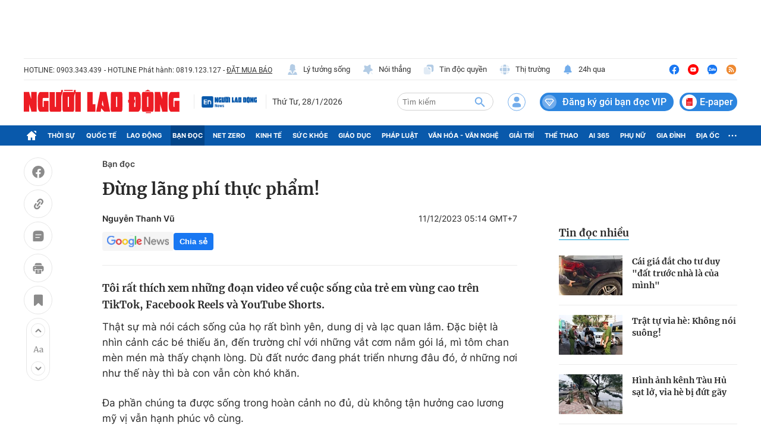

--- FILE ---
content_type: text/html; charset=utf-8
request_url: https://nld.com.vn/dung-lang-phi-thuc-pham-196231210192502491.htm
body_size: 118029
content:
<!DOCTYPE html>
<html lang="vi">
<head>
    <meta http-equiv="Content-Type" content="text/html; charset=utf-8"/>
    <title>Đừng lãng phí thực phẩm!</title>
    <script type="text/javascript">
    window.AviviD = window.AviviD || {settings:{},status:{}}; AviviD.web_id = "nldvn"; AviviD.category_id = "20250318000002"; AviviD.tracking_platform = 'likr'; (function(w,d,s,l,i){w[l]=w[l]||[];w[l].push({'gtm.start': new Date().getTime(),event:'gtm.js'});var f=d.getElementsByTagName(s)[0], j=d.createElement(s),dl=l!='dataLayer'?'&l='+l:'';j.async=true;j.src= 'https://www.googletagmanager.com/gtm.js?id='+i+dl+'&timestamp='+new Date().getTime();f.parentNode.insertBefore(j,f); })(window,document,'script','dataLayer','GTM-W9F4QDN'); (function(w,d,s,l,i){w[l]=w[l]||[];w[l].push({'gtm.start': new Date().getTime(),event:'gtm.js'});var f=d.getElementsByTagName(s)[0], j=d.createElement(s),dl=l!='dataLayer'?'&l='+l:'';j.async=true;j.src= 'https://www.googletagmanager.com/gtm.js?id='+i+dl+'&timestamp='+new Date().getTime();f.parentNode.insertBefore(j,f); })(window,document,'script','dataLayer','GTM-MKB8VFG');
</script>
    <meta name="description" content="Tôi rất thích xem những đoạn video về cuộc sống của trẻ em vùng cao trên TikTok, Facebook Reels và YouTube Shorts. ">
    <meta name="keywords" content="Lãng phí, Lãng phí thực phẩm">
    <meta name="news_keywords" content="">
    <meta property="og:title" content="Đừng lãng phí thực phẩm!">
    <meta property="og:description" content="Tôi rất thích xem những đoạn video về cuộc sống của trẻ em vùng cao trên TikTok, Facebook Reels và YouTube Shorts. ">
    <meta property="og:type" content="article" />
    <meta property="og:url" content="https://nld.com.vn/dung-lang-phi-thuc-pham-196231210192502491.htm" />
    <meta property="og:image" content="https://nld.mediacdn.vn/zoom/600_315/291774122806476800/2023/12/10/thuc-pham-1702222660536624660290-62-0-837-1240-crop-1702222672659777366159.jpg" />
    <meta property="og:image:type" content="image/jpg" />
    <meta property="og:image:width" content="600" />
    <meta property="og:image:height" content="315" />
    <meta property="twitter:image" content="https://nld.mediacdn.vn/zoom/600_315/291774122806476800/2023/12/10/thuc-pham-1702222660536624660290-62-0-837-1240-crop-1702222672659777366159.jpg" />
    <meta property="twitter:card" content="summary_large_image" />
    <link rel="canonical" href="https://nld.com.vn/dung-lang-phi-thuc-pham-196231210192502491.htm"/>
    <meta prefix="fb: http://ogp.me/ns/fb#" property="fb:app_id" content="1082878705098560" />
    
    
    <meta name="robots" content="max-image-preview:large,index, follow"/>
    <meta name="Language" content="vi"/>
    <meta name="distribution" content="Global"/>
    <meta name="revisit-after" content="1 days"/>
    <meta name="GENERATOR" content="https://nld.com.vn">
    <meta name="RATING" content="GENERAL"/>
    <meta name="site_path" content="https://nld.com.vn">
    <meta name="author" content="NLD.COM.VN">
    <meta property="og:site_name" content="Báo Người Lao Động Online">
    <meta name="copyright" content="Copyright (c) by Báo Người Lao Động – NLD.COM.VN"/>
    <meta http-equiv="x-dns-prefetch-control" content="on"/>
            <meta property="article:section" content="Bạn đọc">
        <meta property="article:published_time" content="2023-12-11T05:14:00+07:00">
        <meta class="cms-date" itemprop="datePublished" content="2023-12-11T05:14:00+07:00">
                <link rel="dns-prefetch" href="https://static.mediacdn.vn">
    <link rel="dns-prefetch" href="https://nld.mediacdn.vn">
    <link rel="dns-prefetch" href="https://videothumbs.mediacdn.vn/">
    <link rel="dns-prefetch" href="https://videothumbs-ext.mediacdn.vn/">
    <link rel="shortcut icon" href="https://static.mediacdn.vn/nld/web_images/nld32.png" type="image/png"/>
    <link rel="manifest" href="/manifest.json"/>
    <meta name="apple-mobile-web-app-capable" content="yes">
    <meta name="apple-mobile-web-app-status-bar-style" content="black-translucent">
    <meta name="apple-mobile-web-app-title" content="Báo Người Lao Động">
    <link rel="apple-touch-icon" href="https://static.mediacdn.vn/nld/web_images/nld512.png">
    <meta name="theme-color" content="#0959ab" />
        <script>
        function getMeta(t) { let e = document.getElementsByTagName("meta"); for (let n = 0; n < e.length; n++)if (e[n].getAttribute("name") === t) return e[n].getAttribute("content"); return "" }

        function loadJsAsync(jsLink, callback, callbackEr) {
            const scripts = Array.from(document.getElementsByTagName("script"));
            const existingScript = scripts.find(script => script.src === jsLink);

            if (existingScript) {
                if (typeof callback === "function") callback();
                return;
            }

            const scriptEl = document.createElement("script");
            scriptEl.type = "text/javascript";
            scriptEl.async = true;
            scriptEl.src = jsLink;

            if (typeof callback === "function") {
                scriptEl.onload = callback;
            }

            if (typeof callbackEr === "function") {
                scriptEl.onerror = callbackEr;
            }

            document.head.appendChild(scriptEl);
        }

        function loadCss(t) {
            var e = document.getElementsByTagName("head")[0], s = document.createElement("link");
            s.rel = "stylesheet", s.type = "text/css", s.href = t, s.media = "all", e.appendChild(s)
        }

        var hdUserAgent = getMeta("uc:useragent");
        var isLightHouse = hdUserAgent.includes("not-allow-ads");
        var isNotAllow3rd = hdUserAgent.includes("not-allow-ads");
        var isNotAllowAds = hdUserAgent.includes("not-allow-ads");
        var pageSettings = {
            Domain: "https://nld.com.vn",
            sharefbApiDomain: "https://sharefb.cnnd.vn",
            videoplayer: "https://vcplayer.mediacdn.vn",
            VideoToken: "[base64]",
            commentSiteName: "nld",
            DomainUtils: "https://utils3.cnnd.vn",
            imageDomain: "https://nld.mediacdn.vn",
            DomainApiVote: "https://eth.cnnd.vn",
            allowAds: true && !isLightHouse,
            allow3rd: true && !isLightHouse,
            DomainUtils2: "https://util8.cnnd.vn",
            DOMAIN_API_NAME_SPACE:'nld',
            sDomain:"https://util8.cnnd.vn/api",
            DomainSport5: "https://eth.cnnd.vn",
            
            ajaxDomain: "https://comment.nld.com.vn",
            domainIdNld:  "https://ids4nld1.nld.com.vn",
            domainIdNldApi:  "https://ids4nld3.cnnd.vn",
            // domainIdNld:  "https://ids4nld1.nld.com.vn",
            // domainIdNldApi:  "https://ids4nld3.cnnd.vn",
            paymentLive:  "1",
            DomainApiComment: "https://eth1.cnnd.vn",
            apiUtilities: "https://util8.cnnd.vn",
            apiSignal: 'https://signalr6.cnnd.vn'
        }
        var SDomain = pageSettings.ajaxDomain;
    </script>
<style>
    /* các trang khác chỉ xám header */
    /* .header__top,
    .header__middle,
    .header__nav {
        -webkit-filter: grayscale(100%);
        -moz-filter: grayscale(100%);
        filter: grayscale(100%);
    } */

    /* mob */
    /* .headanimation {
        -webkit-filter: grayscale(100%);
        -moz-filter: grayscale(100%);
        filter: grayscale(100%);
    } */
</style>

<script>
    window.addEventListener('DOMContentLoaded', (event) => {
        function setCssXam() {
            let checkHome = document.getElementById('home-xam');
            let bodyEl = document.body;

            let currentTime = new Date();
            var startTime = new Date('2025/05/24 00:00');
            var endTime = new Date('2025/05/26 00:00');

            // trong khoảng 25/07 - 26/07
            if (window.location.hostname == "nld.com.vn") {
                if (startTime <= currentTime && currentTime <= endTime) {
                    if (checkHome !== null) {
                        bodyEl.classList.add("xam-all");
                        bodyEl.classList.add("xam-header");
                        let styleElement = document.createElement('style');

                        styleElement.textContent = `
                            html {
                                -webkit-filter: grayscale(100%);
                                -moz-filter: grayscale(100%);
                                filter: grayscale(100%);
                            }
                        `;
                        document.head.appendChild(styleElement);
                    }
                // else {
                //     bodyEl.classList.add("xam-header");
                // }
                }
            } else {
                if (currentTime <= endTime) {
                     if (checkHome !== null) {
                        bodyEl.classList.add("xam-all");
                        let styleElement = document.createElement('style');

                        styleElement.textContent = `
                            html {
                                -webkit-filter: grayscale(100%);
                                -moz-filter: grayscale(100%);
                                filter: grayscale(100%);
                            }
                        `;
                        document.head.appendChild(styleElement);
                    }
                }
            }
            

            // trước ngày 25/07
            // if (currentTime < startTime) {
            //     bodyEl.classList.add("xam-header");
            // }
        }
        setCssXam();
    });
</script>
                <!-- GOOGLE SEARCH STRUCTURED DATA FOR ARTICLE -->
<script type="application/ld+json">
{
    "@context": "http://schema.org",
    "@type": "NewsArticle",
    "mainEntityOfPage":{
        "@type":"WebPage",
        "@id":"https://nld.com.vn/dung-lang-phi-thuc-pham-196231210192502491.htm"
    },
    "headline": "Đừng lãng phí thực phẩm!",
    "description": "Tôi rất thích xem những đoạn video về cuộc sống của trẻ em vùng cao trên TikTok, Facebook Reels và YouTube Shorts. ",
    "image": {
        "@type": "ImageObject",
        "url": "https://nld.mediacdn.vn/zoom/700_438/291774122806476800/2023/12/10/thuc-pham-1702222660536624660290-62-0-837-1240-crop-1702222672659777366159.jpg",
        "width" : 700,
        "height" : 438
    },

    "datePublished": "2023-12-11T05:14:00+07:00",
    

    "author": {
        "@type": "Person",
        "name": "Nguy\u1ec5n Thanh V\u0169"
    },
    "publisher": {
        "@type": "Organization",
        "name": "https://nld.com.vn",
        "logo": {
            "@type": "ImageObject",
           "url": "",
            "width": 70,
            "height": 70
        }
    }
}
</script>
<!-- GOOGLE BREADCRUMB STRUCTURED DATA -->
<script type="application/ld+json">
{
    "@context": "http://schema.org",
    "@type": "BreadcrumbList",
    "itemListElement": [
        {
            "@type": "ListItem",
            "position": 1,
            "item": {
                "@id": "https://nld.com.vn",
                "name": "Trang chủ"
            }
        }
              ,{
        "@type": "ListItem",
        "position":2,
            "item": {
                "@id": "https://nld.com.vn/ban-doc.htm",
                "name": "Bạn đọc"
            }
        }
    ]
}
</script>
<script type="application/ld+json">
        {
        "@context": "http://schema.org",
        "@type": "Organization",
        "name":"Báo Người Lao Động Online",
        "url": "https://nld.com.vn",
         "logo": "https://static.mediacdn.vn/nld/web_images/nld32.png",
        "email": "mailto: mailto:toasoan@nld.com.vn",
        "sameAs":[
                "https://www.facebook.com/nguoilaodong"
                    ,"https://www.youtube.com/channel/UCzkyOx_0O1pGOqHiUMOe2KQ"
                ],
    "contactPoint": [{
        "@type": "ContactPoint",
        "telephone": "+842839306262",
        "contactType": "customer service"
        }],
        "address": {
            "@type": "PostalAddress",
            "addressLocality": "Quận 3",
            "addressRegion": "TPHCM",
            "addressCountry": "Việt Nam",
            "postalCode":"700000",
            "streetAddress": "127 Võ Văn Tần"
            }
        }
</script>
<script type="text/javascript">
        var _ADM_Channel = '%2fban-doc%2fdetail%2f';
    </script>


        <script type="text/javascript" src="https://adminplayer.sohatv.vn/resource/init-script/playerInitScript.js"></script>

<link href="https://static.mediacdn.vn/nld.com.vn/web_css/20240913/nld.detail.min.css?v9" rel="stylesheet">
<style>
    br{
        clear: both;
    }
    [data-role=content] .VCSortableInPreviewMode.alignCenter[data-back] {
        display: inline-block!important;
    }
    .dai-hoi-dang-detail .header__nav {
        background: #c11200;
    }
    .detail__cmain-main .social-top .d-box-right { width: 100%; justify-content: space-between; } .box-right .af-tts {min-width: 251px;} .detail-info { display: flex; justify-content: space-between; } .detail__cmain-main .detail-author { flex-shrink: 0; width: 50%; } .detail__cmain-main .detail-author .name { margin-top: 0; } .infodetalsocial { display: flex; align-items: center; }
    .AudioSwitchVoice-controlbar .overlay2 .overlayAccentRead { display: none !important; } .AudioSwitchVoice-controlbar .overlay2 .overlaySpeedRead .displaySpeedRead .divider { border-left: none !important; }
</style>
                     <script>
    if (pageSettings.allow3rd) {
        loadJsAsync("https://media1.admicro.vn/core/adm_tracking.js");
    }
    if (pageSettings.allow3rd) {
        (function () {
            var img = new Image();
            var pt = (document.location.protocol == "https:" ? "https:" : "http:");
            img.src = pt + '//lg1.logging.admicro.vn/ftest?url=' + encodeURIComponent(document.URL);
            var img1 = new Image();
            img1.src = pt + '//amcdn.vn/ftest?url=' + encodeURIComponent(document.URL);
        })();
        (function(a, b, d, c, e) { a[c] = a[c] || [];
            a[c].push({ "atm.start": (new Date).getTime(), event: "atm.js" });
            a = b.getElementsByTagName(d)[0]; b = b.createElement(d); b.async = !0;
            b.src = "//deqik.com/tag/corejs/" + e + ".js"; a.parentNode.insertBefore(b, a)
        })(window, document, "script", "atmDataLayer", "ATMDLI290OGLR");
    }
</script>
    <!-- Global site tag (gtag.js) - Google Analytics -->
<script>
    var page_title = document.title;
    var tracked_url = window.location.pathname + window.location.search + window.location.hash;
                        var cate_path =  'ban-doc';
                if (cate_path.length > 0) {
            tracked_url = "/" + cate_path + tracked_url;
        }
        if (pageSettings.allow3rd) {
        if (pageSettings.allow3rd) {
            loadJsAsync("https://www.googletagmanager.com/gtag/js?id=UA-4263013-16");
            loadJsAsync("https://www.googletagmanager.com/gtag/js?id=G-9ST72G8Y5E");
        }
        window.dataLayer = window.dataLayer || [];
        function gtag(){dataLayer.push(arguments);}
        gtag('js', new Date());

        gtag('config', 'UA-4263013-16', {
            'page_title' : page_title,
            'page_location': pageSettings.Domain + tracked_url,
            'page_path': tracked_url
        });

        gtag('config', 'G-9ST72G8Y5E', {
            'page_title' : page_title,
            'page_location': pageSettings.Domain + tracked_url,
            'page_path': tracked_url
        });
    }
</script>

    <script>
        var arfAsync = arfAsync || [];
        if (pageSettings.allow3rd) {
            //adBlock Firefox
            loadJsAsync('https://static.amcdn.vn/tka/cdn.js');
            function callbackErArf() {
                window.arferrorload = true;
            }
            loadJsAsync('https://media1.admicro.vn/cms/Arf.min.js',"", callbackEr = callbackErArf);
        }
    </script>

    <style>
        .banner-top {min-height: 90px;}  .header__mega-menu {z-index: 9999;}  .m-90 {min-height: 90px;}
        .bor-ad {border-bottom: 1px solid #EBEBEB;padding-bottom: 20px;margin-bottom: 20px;}
        .box-category[data-layout="13"] .box-category-top .box-category-menu .box-category-menu-item {margin-left: 8px;}
        .box_weather {z-index: 99999;}
        .box-category-item .box-category-link-title[data-newstype="8"]:before {content: '' !important;width: 42px !important;display: inline-block !important;margin-right: 8px !important;background: url(https://static.mediacdn.vn/nld.com.vn/images/livev122.png) no-repeat !important;background-size: contain !important;height: 18px !important; filter: contrast(1000%) !important;margin-bottom: -4px !important; position: unset !important;
            left: unset !important;
            top: unset !important;
            border-radius: unset !important;}
            .home__ns-vietlo .box-content .box1 .list-value .item:last-child {
                color: #faa61a;
                border-color: #faa61a;
                position: relative;
            }
            .home__ns-vietlo .box-content .box1 .list-value .item:last-child:before {
                content: '|';
                position: absolute;
                left: -8px;
                color: #333;
            }
            a.item-st.fb.sendsocial {
                background: #1877f2;
                color: #fff;
                cursor: pointer;
                font-family: Helvetica,Arial,sans-serif;
                -webkit-font-smoothing: antialiased;
                margin: 0;
                position: relative;
                -webkit-user-select: none;
                white-space: nowrap;
                font-size: 11px;
                padding: 0 6px;
                border-radius: 4px;
                font-weight: 700;
                display: inline-block;
            }
            a.item-st.fb.sendsocial.big {
                font-size: 13px;
                padding: 4px 10px;
            }
        .box-category[data-layout="8"] .box-category-middle .box-category-item .box-category-link-title,
        .box-category[data-layout="2"] .box-category-middle .box-category-item .box-category-link-title,
        .box-category[data-layout="1"] .box-category-middle .box-category-item .box-category-link-title{
            max-height: inherit;
        }
      .box-banner-mv img {
          border-radius: none;
      }
    </style>
    <style>
    @media (max-width: 1124px) {
        body{
            max-width: 100%;
            min-width: inherit;
        }
        .header__top-flex{
            flex-wrap: wrap;
            gap: 16px;
        }
        .header__top-hl{width: 100%;}
        .header__top-list{
            margin-left: 0;
        }
        .header__top-list .item:first-child{margin-left: 0;}
        .header__n-flex .nav-link{
            white-space: nowrap;
            padding: 0 6px;
        }
        .header__n-flex{
            overflow: auto;
        }
        .header__n-flex::-webkit-scrollbar{width: 0; height: 0;}
        .header__revip{font-size: 14px;}
        .header__middle-other{display: none;}

        .box-category[data-layout="1"] .box-category-middle{
            grid-gap: 30px 16px;
            grid-template-columns: 1fr 1fr;
        }
        .box-category[data-layout="1"] .box-category-middle .box-category-item:first-child{
            grid-column: 1/3;
        }
        .home__fmain {
            width: calc(100% - 320px);
        }
        .home__fsub {
            width: 300px;
            margin-left: 20px;
        }
        #box-test-stream .box-category-item-layout{
            flex-wrap: wrap;
            gap: 16px;
        }
        #box-test-stream .box-category-item-layout .box-category-link-with-avatar{
            width: 100% !important;
            margin-right: 0 !important;
        }
        .box-category[data-layout="6"] .box-category-middle .box-category-item .box-category-item-layout .box-category-content{
            width: 100%;
        }
        .box-category[data-layout="6"] .box-category-middle .box-category-item[data-type="2"] .box-category-content .box-content-bot .box-bot-item .box-bot-content{
            width: 100%;
        }
        .box-category[data-layout="6"] .box-category-middle .box-category-item[data-type="2"] .box-category-content .box-content-bot .box-bot-item .box-bot-link-with-avatar{display: none;}
        .home__ns-vietlo .box-content .list-value .item{margin-right: 8px;}
        .box-category[data-layout="15"] .box-category-middle{
            grid-template-columns: 50% 1fr 1fr 1fr;
            grid-gap: 10px;
        }
        .box-category[data-layout="16"] .box-category-middle{flex-wrap: wrap;}
        .box-category[data-layout="16"] .box-category-middle .box-content-main{width: 100%;}
        .box-category[data-layout="16"] .box-category-middle .box-content-sub{
            width: 100%;
            margin-top: 30px;
            padding-left: 0;
            margin-left: 0;
            border-left: none;
        }
        .box-category[data-layout="16"] .box-category-middle .box-category-item{
            display: flex;
            flex-wrap: wrap;
        }
        .box-category[data-layout="16"] .box-category-middle .box-category-item h2{
            width: 100%;
        }
        .box-category[data-layout="16"] .box-category-middle .box-category-item .box-category-link-with-avatar{
            width: 160px;
            margin-bottom: 0;
        }
        .box-category[data-layout="16"] .box-category-middle .box-category-item .box-category-content{
            width: calc(100% - 160px);
            padding-left: 10px;
        }

        .box-category[data-layout="19"] .box-category-middle .box-category-item:first-child .box-category-link-with-avatar{
            width: 50%;
        }
        .box-category[data-layout="19"] .box-category-middle .box-category-item:first-child .box-category-content{
            width: 50%;
        }
        .list__news-sub{
            width: 300px;
            margin-left: 20px;
        }
        .list__news-main {
            width: calc(100% - 320px);
        }
        .detail__sticky{
            width: 72px;
            margin-right: 20px;
        }

        .detail__main{
            width: calc(100% - 72px);
        }
        .detail__cmain-sub{margin-left: 20px;}
        .detail__cmain-main {
            width: calc(100% - 320px);
        }
        .detail__news-sub{margin-left: 20px;}
        .detail__news-main {
            width: calc(100% - 320px);
        }
        #nld_detail_readmore{max-width: 100%;}
        #nld_detail_dungbolo{max-width: 100%;}

        .footer__nav{
            padding-bottom: 0;
            overflow: auto;
            gap: 10px;
        }


        .detail__image-content{
            max-width: 100%;
            margin-left: 0;
        }
        .detail-container-full .VCSortableInPreviewMode.alignCenterOverflow{
            max-width: 100%;
            margin: 0;
        }
        .layout__breadcrumb .box-breadcrumb{
            flex-wrap: wrap;
            gap: 16px;
        }
        .footer__nav .nav-link{white-space: nowrap;}
    }

    @media (max-width: 820px) {
        .home__fv{padding: 30px 16px;}
        .box-make-sticky{
            max-width: 100%;
            width: 544px !important;
        }
        .header__logo{
            width: 240px;
        }
        .detail__sticky{

            margin-right: 0px;
        }
        .header__logo img{height: auto;}
        .header__mid-right .nocation,.header__user,.header__search{margin-right: 10px;}
        .header__search{width: 132px;}
        .box-category[data-layout="2"] .box-category-middle .box-category-item{padding: 0 10px;}
        .box-category[data-layout="2"] .box-category-middle .box-category-item .box-category-link-title{
            font-size: 14px;
            line-height: 1.4;
        }
        .box-category[data-layout="2"] .box-category-middle .box-category-item .box-category-sapo{font-size: 13px;}
        .box-category[data-layout="6"] .box-category-middle .box-category-item .box-category-item-layout{
            flex-wrap: wrap;
            gap: 16px;
        }
        .home__news-sub{
            width: 560px;
            margin-left: 15px;
            padding-left: 15px;
        }
        .home__news-main{
            width: calc(100% - 575px);
        }
        .home__ns-vietlo .box-content .list-value .item{
            margin-right: 6px;
        }
        .box-category[data-layout="15"] .box-category-middle .box-category-item .box-category-link-title{
            font-size: 12px;
        }
        .box-category[data-layout="16"] .box-category-middle .box-content-main .box-category-item:first-child .box-category-link-with-avatar{
            width: 50%;
            margin-bottom: 0;
        }
        .box-category[data-layout="16"] .box-category-middle .box-content-main .box-category-item:first-child .box-category-content{
            width: 50%;
        }
        .box-category[data-layout="16"] .box-category-middle .box-content-main{
            grid-template-columns: 1fr;

        }
        .box-category[data-layout="16"] .box-category-middle .box-content-main .box-category-item:first-child{
            margin-bottom: 20px;
        }
        .box-category[data-layout="12"] .box-category-top .box-category-menu .box-category-menu-item{
            white-space: nowrap;
        }
        .box-category[data-layout="12"] .box-category-middle .box-content-main .box-category-item .box-category-link-title{
            font-size: 13px;
        }
        .box-category[data-layout="16"] .box-category-top .box-category-menu .box-category-menu-item{
            margin-left: 7px;
            font-size: 12px;
        }

        .box-category[data-layout="18"] .box-category-top{
            flex-wrap: wrap;
            gap: 10px;
        }
        .box-category[data-layout="18"] .box-category-top .title-category{
            width: 100%;
        }
        .box-category[data-layout="19"] .box-category-middle .box-category-item:first-child .box-category-link-with-avatar{
            width: 100%;
        }
        .box-category[data-layout="19"] .box-category-middle .box-category-item:first-child .box-category-content{
            width: 100%;
        }
        .box-category[data-layout="19"] .box-category-middle .box-category-item:first-child{
            flex-wrap: wrap;

        }
        .list__focus-sub{margin-left: 20px;}
        .list__focus-main {
            width: calc(100% - 320px);
        }
        .box-category[data-layout="20"] .box-category-middle .box-category-item .box-category-link-with-avatar{width: 220px;}
        .box-category[data-layout="19"] .box-category-middle .box-category-item .box-category-link-title{
            font-size: 14px;
        }
        .box-breadcrumb-sub{margin-left: auto;}
        .layout__breadcrumb .box-breadcrumb-sub a{
            font-size: 14px;
            margin-left: 12px;
        }
        #nld_detail_readmore .box-category[data-layout="20"] .box-category-middle .box-category-item .box-category-link-with-avatar{width: 220px !important;}
        #nld_detail_dungbolo .box-category[data-layout="27"] .box-category-middle .box-category-item .box-category-link-title{
            font-size: 14px !important;
        }
        .box-category[data-layout="27"] .box-category-middle .box-category-item .box-category-link-title{font-size: 14px;}
        .detail__cmain-main .social-top,.box-category[data-layout="27"] .box-category-top{
            flex-wrap: wrap;
            gap: 16px;
        }
        .box-category[data-layout="26"] .box-category-middle .box-category-item:first-child .box-category-link-with-avatar{
            width: 150px;
        }
        .box-category[data-layout="26"] .box-category-middle .box-category-item:first-child .box-category-content {
            width: calc(100% - 150px);
        }
    }

    .header__middle-other .logo-elsh {
        padding-right: 10px;
        margin-right: 10px;
        border-right: 1px solid var(--stroke-01, #ebebeb);
    }

    .header__middle-other .logo-elsh img {
        width: 100px;
    }
</style>
<style>
    iframe[src^='https://portal.vietstats.vn/embedded'] {
        width: 100%;
        height: 50vh;
    }
</style>
</head>
<body >
<div class="banner-top">
    <zone id="lmdnovit"></zone>
        <script>
            if (pageSettings.allow3rd) arfAsync.push("lmdnovit");
        </script>
    </div>
    <style>
    .header__revip.paperheader {
        padding-right: 4px;
        margin-left: 10px;
    }

    .header__revip.paperheader .icon {
        margin: 0;
    }

    .header__revip.paperheader .txt {
        position: relative;
        top: 3px;
        margin-left: 5px;
        font-size: 16px;
        padding-right: 3px;
    }

.header__logo.logotet {
    width: 286px;
    position: relative;
    height: 40px;
}

.header__logo.logotet:before {
    background: url(https://static.mediacdn.vn/nld.com.vn/images/nld_logotet2026.png);
    content: "";
    width: 100%;
    height: 66px;
    display: block;
    background-size: 100%;
    position: absolute;
    top: -16px;
}

.header__logo.logotet img {
    display: none;
}
</style>
<header class="header">
    <div class="header__layout">
        <div class="header__top">
            <div class="container">
                <div class="header__top-flex">
                    <div class="header__top-hl">
                        <span class="tex">HOTLINE: 0903.343.439</span>
                        <span class="tex">- HOTLINE Phát hành: 0819.123.127 - </span>
                        <a href="/dat-bao.htm" class="tex under" title="ĐẶT MUA BÁO">ĐẶT MUA BÁO</a>
                    </div>
                    <div class="header__top-list">
                        
                        
                        
                        
                        
                        
                        <a href="/ly-tuong-song.htm" title="Lý tưởng sống" class="item">
                            <span class="icon">
                                <img src="https://static.mediacdn.vn/nld.com.vn/image/ic-lts-pc.svg" alt="icon" width="20"
                                    height="20">
                            </span>
                            Lý tưởng sống
                        </a>
                        <a href="/noi-thang.htm" title="Nói thẳng" class="item">
                            <span class="icon">
                                <img src="https://static.mediacdn.vn/nld.com.vn/image/ic-noi-thang-pc.svg" alt="icon" width="20"
                                    height="20">

                            </span>
                            Nói thẳng
                        </a>
                        <a href="/doc-quyen.htm" title="Tin độc quyền" class="item">
                            <span class="icon">

                                <img src="https://static.mediacdn.vn/nld.com.vn/image/ic-tin-dq.svg" alt="icon" width="20"
                                    height="20">
                            </span>
                            Tin độc quyền
                        </a>
                        <a href="https://thitruong.nld.com.vn/" title="Thị trường" target="_blank" rel="nofollow"
                            class="item">
                            <span class="icon">
                                <img src="https://static.mediacdn.vn/nld.com.vn/image/ic-thi-truong.svg" alt="icon" width="20"
                                    height="20">

                            </span>
                            Thị trường
                        </a>
                        <a href="/tin-24h.htm" class="item" title="24h qua">
                            <span class="icon">
                                <img src="https://static.mediacdn.vn/nld.com.vn/images/icon-24h.svg" alt="icon" width="20" height="20">
                            </span>
                            24h qua
                        </a>
                    </div>
                    <div class="header__top-social">
                        <a href="https://www.facebook.com/nguoilaodong" rel="nofollow" target="_blank" title="Facebook"
                            class="item">
                            <img src="https://static.mediacdn.vn/nld.com.vn/image/ic-fb-top-pc.svg" alt="Facebook" width="20"
                                height="20">
                        </a>
                        <a href="https://www.youtube.com/channel/UCzkyOx_0O1pGOqHiUMOe2KQ?sub_confirmation=1"
                            title="Youtube" target="_blank" rel="nofollow" class="item">
                            <img src="https://static.mediacdn.vn/nld.com.vn/image/ic-yt-top-pc.svg" alt="Youtube" width="20"
                                height="20">
                        </a>
                        <a href="https://zalo.me/4417973660626754335" target="_blank" rel="nofollow" class="item"
                            title="Zalo">
                            <img src="https://static.mediacdn.vn/nld.com.vn/image/icon-zalo-top-pc.svg" alt="Zalo" width="20"
                                height="20">
                        </a>
                        <a href="/rss.htm" class="item" title="Rss">
                            <img src="https://static.mediacdn.vn/nld.com.vn/image/ic-rss-top-pc.svg" alt="Rss" width="20"
                                height="20">
                        </a>
                    </div>
                </div>
            </div>
        </div>
        <div class="header__middle">
            <div class="container">
                <div class="header__middle-flex">
                                            <a href="/" class="header__logo" title="Báo Người Lao Động: Tin tức mới nhất 24h, tin nhanh, nóng nhất">
                            <img src="https://static.mediacdn.vn/nld.com.vn/image/logo-nld.png" alt="Báo Người Lao Động: Tin tức mới nhất 24h, tin nhanh, nóng nhất" class="logo-img" width="262" height="40">
                        </a>
                    

                    <div class="header__middle-other">
                        <h2 class="logo-elsh">
                            <a href="/nguoi-lao-dong-news.htm" title="Người lao động News">
                                <img src="https://static.mediacdn.vn/nld.com.vn/image/Logoenglish.png" alt="Người lao động News">
                            </a>
                        </h2>
                        <div class="time datetimenow" style="min-width: 123px;"></div>
                        
                    </div>
                    <div class="header__mid-right">
                        
                        <div class="header__search box-search">
                            <input class="btn-search txt-search" placeholder="Tìm kiếm" id="txt-search" />
                            <a class="btn-submit btn-search-a" aria-label="btn-search" href="javascript:;"
                                rel="nofollow">
                                <img src="https://static.mediacdn.vn/nld.com.vn/image/icon-search1.svg?v4" alt="Tìm kiếm" width="22"
                                    height="23">
                            </a>
                        </div>
                        <div class="loginform">
                            <a class="header__user" href="javascript:;" rel="nofollow" id="head_login"
                                title="Đăng nhập" data-atc="login">
                                <img src="https://static.mediacdn.vn/nld.com.vn/image/icon-user-login.svg" alt="Đăng nhập" width="30"
                                    height="31">
                            </a>
                            <div class="h_login" id="head_islogin" style="display: none;">
                                <div class="h_name">
                                    <a href="/thong-tin-tai-khoan.htm" title="Thông tin tài khoản" data-gift="icon">
                                        <img class="logousertop"
                                            src="https://static.mediacdn.vn/nld/images/userdefaultlogin_v2.svg"
                                            alt="icon">
                                    </a>


                                    <div class="forminfotop">
                                        <div class="notifyheader" data-atc="hidewithlogin">
                                            <div class="notifymain">
                                                <div class="closenotifyheader">
                                                    <img src="https://static.mediacdn.vn/nld.com.vn/image/closenotifyheader.svg"
                                                        alt="Đóng">
                                                </div>
                                                <p class="ntf_quote">Bạn chưa đăng nhập. Hãy đăng nhập để đồng bộ gói
                                                    dịch vụ vào tài khoản của bạn</p>
                                                <p class="ntf_descript">Bạn vừa nạp <span
                                                        data-orderinfo="price"></span>đ
                                                    để mua gói dich vụ. Để an toàn hơn, NLĐ khuyến nghị bạn đăng ký tài
                                                    khoản hoặc đăng nhập ngay để đồng bộ gói dịch vụ vào tài khoản
                                                </p>
                                                <div class="isnotlogin" data-atc="hidewithlogin">
                                                    <a data-atc="register" href="javascript:;" rel="nofollow"
                                                        title="Đăng ký">
                                                        <img src="https://static.mediacdn.vn/nld.com.vn/image/isnotlogin.svg"
                                                            alt="icon" width="40" height="40"
                                                            class="img-header">
                                                        <span>Đăng ký tài khoản</span>
                                                    </a>
                                                    Hoặc

                                                    <div data-atc="login">
                                                        <img src="https://static.mediacdn.vn/nld.com.vn/image/notifymain-login.svg"
                                                            alt="icon" width="40" height="40"
                                                            class="img-header">
                                                        <span>Đăng nhập ngay</span>
                                                    </div>
                                                </div>
                                            </div>
                                        </div>
                                    </div>
                                </div>
                                <div class="logininfo">
                                    <div class="u_name">
                                        <img data-uinfo="avatar"
                                            src="https://static.mediacdn.vn/nld/images/userdefaultlogin_v2.svg"
                                            alt="thông tin tài khoản">
                                        <a href="/thong-tin-tai-khoan/tong-quan.htm" title="thông tin tài khoản"
                                            id="head_u_name"></a>
                                    </div>
                                    <ul>
                                        <li>
                                            <a href="/thong-tin-tai-khoan/tong-quan.htm" title="Tổng quan">Tổng
                                                quan</a>
                                        </li>
                                        <li>
                                            <a href="/thong-tin-tai-khoan.htm" title="Thông tin tài khoản">Thông tin
                                                tài
                                                khoản</a>
                                        </li>
                                        <li data-atc="renewpay">
                                            <a href="javascript:;" rel="nofollow" title="Gia hạn gói VIP">Gia hạn gói
                                                VIP</a>
                                        </li>
                                        <li>
                                            <a href="/thong-tin-tai-khoan/quan-ly-qua-tang.htm"
                                                title="Quản lý quà tặng" data-gift="count">Quản lý quà tặng</a>
                                        </li>
                                        <li>
                                            <a href="/thong-tin-tai-khoan/lich-su-giao-dich.htm"
                                                title="Lịch sử giao dịch">Lịch
                                                sử giao dịch</a>
                                        </li>
                                        <li>
                                            <a href="javascript:;" id="head_logout" title="Đăng xuất">Đăng xuất</a>
                                        </li>
                                    </ul>
                                </div>
                            </div>
                        </div>
                        <a href="/dang-ky-danh-cho-ban-doc-vip.htm" class="header__revip userexpire"
                            title="Đăng ký gói bạn đọc VIP">
                            <span class="icon">
                                <img src="https://static.mediacdn.vn/nld.com.vn/image/icon-doc-vip.svg" alt="icon" width="24"
                                    height="25">
                            </span>
                            <span data-uinfo="expiredDate">Đăng ký gói bạn đọc VIP</span>
                        </a>
                        <a href="/e-paper.htm" class="header__revip paperheader" title="Mua gói đọc báo">
                            <span class="icon">
                                <svg width="25" height="25" viewBox="0 0 40 40" fill="none"
                                    xmlns="http://www.w3.org/2000/svg">
                                    <rect width="40" height="40" rx="20" fill="white"></rect>
                                    <g clip-path="url(#clip0_565_485)">
                                        <path
                                            d="M15.8281 9.5H27C27.8284 9.5 28.5 10.1716 28.5 11V29C28.5 29.8284 27.8284 30.5 27 30.5H13C12.1716 30.5 11.5 29.8284 11.5 29V13.8281C11.5001 13.4304 11.6582 13.0488 11.9395 12.7676L14.7676 9.93945C15.0488 9.65822 15.4304 9.50008 15.8281 9.5Z"
                                            fill="#EA1A20" stroke="#EA1A20"></path>
                                        <rect x="14" y="19" width="12" height="1" rx="0.5"
                                            fill="#FFBCBE"></rect>
                                        <rect x="14" y="21" width="12" height="1" rx="0.5"
                                            fill="#FFBCBE"></rect>
                                        <rect x="14" y="23" width="12" height="1" rx="0.5"
                                            fill="#FFBCBE"></rect>
                                        <rect x="14" y="25" width="12" height="1" rx="0.5"
                                            fill="#FFBCBE"></rect>
                                        <rect x="14" y="27" width="8" height="1" rx="0.5"
                                            fill="#FFBCBE"></rect>
                                        <path d="M13.5 12L15.5 10V13.5H12L13.5 12Z" fill="white"></path>
                                    </g>
                                    <defs>
                                        <clipPath id="clip0_565_485">
                                            <rect width="18" height="22" fill="white"
                                                transform="translate(11 9)"></rect>
                                        </clipPath>
                                    </defs>
                                </svg>

                                <span class="txt">E-paper</span>
                            </span>

                        </a>
                    </div>
                </div>
            </div>
        </div>
        <div class="header__bottom">
            <div class="header__nav">
                <div class="container">
                    <div class="header__n-flex header__set_nav">
                        <a href="/" class="nav-link" title="Trang chủ">
                            <svg width="20" height="20" viewBox="0 0 20 20" fill="none"
                                xmlns="http://www.w3.org/2000/svg">
                                <path
                                    d="M17.7313 9.48406L10.5526 2.9429C10.2375 2.65574 9.76235 2.65577 9.44738 2.94287L2.26869 9.48409C2.01628 9.71409 1.93291 10.0685 2.05622 10.3869C2.17956 10.7053 2.47987 10.911 2.82134 10.911H3.9679V17.4648C3.9679 17.7246 4.17859 17.9353 4.43843 17.9353H8.37323C8.63307 17.9353 8.84376 17.7246 8.84376 17.4648V13.4855H11.1563V17.4648C11.1563 17.7246 11.367 17.9353 11.6268 17.9353H15.5615C15.8213 17.9353 16.032 17.7247 16.032 17.4648V10.911H17.1788C17.5202 10.911 17.8205 10.7052 17.9439 10.3869C18.067 10.0684 17.9837 9.71409 17.7313 9.48406Z"
                                    fill="white"></path>
                                <path
                                    d="M17.3875 2.33057H13.4375L17.9756 6.29351V2.89539C17.9756 2.58346 17.7123 2.33057 17.3875 2.33057Z"
                                    fill="white"></path>
                            </svg>
                        </a>
                        <a href="/thoi-su.htm" class="nav-link" title="Thời sự">Thời sự</a>
                        <a href="/quoc-te.htm" class="nav-link" title="Quốc tế">Quốc tế</a>
                        <a href="/lao-dong.htm" class="nav-link" title="Lao động">Lao động</a>
                        <a href="/ban-doc.htm" class="nav-link" title="Bạn đọc">Bạn đọc</a>
                        <a href="/net-zero.htm" class="nav-link" title="Net Zero">Net Zero</a>
                        <a href="/kinh-te.htm" class="nav-link" title="Kinh tế">Kinh tế</a>
                        <a href="/suc-khoe.htm" class="nav-link" title="Sức khỏe">Sức khỏe</a>
                        <a href="/giao-duc-khoa-hoc.htm" class="nav-link" title="Giáo dục">Giáo dục</a>
                        <a href="/phap-luat.htm" class="nav-link" title="Pháp luật">Pháp luật</a>
                        <a href="/van-hoa-van-nghe.htm" class="nav-link" title="Văn hóa - Văn nghệ">Văn hóa - Văn
                            nghệ</a>
                        <a href="/giai-tri.htm" class="nav-link" title="Giải trí">Giải trí</a>
                        <a href="/the-thao.htm" class="nav-link" title="Thể thao">Thể thao</a>
                        <a href="/ai-365.htm" class="nav-link" title="AI 365">AI 365</a>
                        
                        <a href="https://phunu.nld.com.vn/" class="nav-link" target="_blank" rel="nofollow"
                            title="Phụ nữ">Phụ nữ</a>
                        <a href="/gia-dinh.htm" class="nav-link" title="Gia đình">Gia đình</a>
                        <a href="https://diaoc.nld.com.vn" class="nav-link" title="Địa ốc" target="_blank"
                            rel="nofollow">Địa ốc</a>
                        <div class="btn-menu">
                            <span class="icon-bar">
                                <svg width="16" height="17" viewBox="0 0 16 17" fill="none"
                                    xmlns="http://www.w3.org/2000/svg">
                                    <circle cx="2.66668" cy="8.33171" r="1.33333"
                                        transform="rotate(-90 2.66668 8.33171)" fill="white"></circle>
                                    <circle cx="8.00002" cy="8.33171" r="1.33333"
                                        transform="rotate(-90 8.00002 8.33171)" fill="white"></circle>
                                    <ellipse cx="13.3333" cy="8.33171" rx="1.33333" ry="1.33333"
                                        transform="rotate(-90 13.3333 8.33171)" fill="white"></ellipse>
                                </svg>
                            </span>
                            <span class="icon-close">
                                <svg width="16" height="17" viewBox="0 0 16 17" fill="none"
                                    xmlns="http://www.w3.org/2000/svg">
                                    <path fill-rule="evenodd" clip-rule="evenodd"
                                        d="M4.72383 5.1562C4.98418 4.89585 5.40629 4.89585 5.66664 5.1562L11 10.4895C11.2603 10.7499 11.2603 11.172 11 11.4323C10.7396 11.6927 10.3175 11.6927 10.0572 11.4323L4.72383 6.09901C4.46348 5.83866 4.46348 5.41655 4.72383 5.1562Z"
                                        fill="white"></path>
                                    <path fill-rule="evenodd" clip-rule="evenodd"
                                        d="M10.8938 5.1562C10.6335 4.89585 10.2114 4.89585 9.95104 5.1562L4.61771 10.4895C4.35736 10.7499 4.35736 11.172 4.61771 11.4323C4.87806 11.6927 5.30017 11.6927 5.56052 11.4323L10.8938 6.09901C11.1542 5.83866 11.1542 5.41655 10.8938 5.1562Z"
                                        fill="white"></path>
                                </svg>
                            </span>
                        </div>
                    </div>
                </div>
            </div>
            <div class="header__mega-menu">
                <div class="header__mega-scroll">
                    <div class="container">
                        <div class="header__mm-flex">
                            <div class="header__mm-cate" data-marked-zoneid="nld_menu_b1">
    <div class="box">
        <a href="/thoi-su.htm" class="title" title="Thời sự">Thời sự</a>
        <div class="list">
            <a href="/thoi-su/chinh-tri.htm" class="item" title="Chính trị">Chính trị</a>
            <a href="/thoi-su/xa-hoi.htm" class="item" title="Xã hội">Xã hội</a>
            <a href="/thoi-su/do-thi.htm" class="item" title="Đô thị">Đô thị</a>
        </div>
    </div>
    <div class="box">
        <a href="/quoc-te.htm" class="title" title="Quốc tế">Quốc tế</a>
        <div class="list">
            <a href="/quoc-te/nguoi-viet-do-day.htm" class="item" title="Người Việt đó đây">Người Việt đó đây</a>
            <a href="/quoc-te/hay-la.htm" class="item" title="Hay - lạ">Hay - lạ</a>
            <a href="/quoc-te/van-de-nong.htm" class="item" title="Vấn đề nóng">Vấn đề nóng</a>
            <a href="/quoc-te/ho-so.htm" class="item" title="Hồ sơ">Hồ sơ</a>
            <a href="/quoc-te/quan-su-quoc-phong.htm" class="item" title="Quân sự - Quốc phòng">Quân sự - Quốc phòng</a>
        </div>
        <a href="javascript:;" class="view-more" title="xem thêm">xem thêm</a>
    </div>
    <div class="box">
        <a href="/lao-dong.htm" class="title" title="Lao động">Lao động</a>
        <div class="list">
            <a href="/lao-dong/cong-doan-cong-nhan.htm" class="item" title="Công đoàn - Công nhân">Công đoàn - Công nhân</a>
            <a href="/lao-dong/viec-lam.htm" class="item" title="Việc làm">Việc làm</a>
            <a href="/lao-dong/an-sinh-xa-hoi.htm" class="item" title="An sinh xã hội">An sinh xã hội</a>
            <a href="/lao-dong/chinh-sach.htm" class="item" title="Chính sách">Chính sách</a>
            <a href="/lao-dong/xuat-khau-lao-dong.htm" class="item" title="Xuất khẩu lao động">Xuất khẩu lao động</a>
        </div>
        <a href="javascript:;" class="view-more" title="xem thêm">xem thêm</a>
    </div>
    <div class="box">
        <a href="/ban-doc.htm" class="title" title="Bạn đọc">Bạn đọc</a>
        <div class="list">
            <a href="/ban-doc/cuoc-song-nhan-ai.htm" class="item" title="Cuộc sống nhân ái">Cuộc sống nhân ái</a>
            <a href="/ban-doc/toi-len-tieng.htm" class="item" title="Tôi lên tiếng">Tôi lên tiếng</a>
            <a href="/ban-doc/goc-anh-ban-doc.htm" class="item" title="Góc ảnh bạn đọc">Góc ảnh bạn đọc</a>
            <a href="/ban-doc/thu-ban-doc.htm" class="item" title="Thư bạn đọc">Thư bạn đọc</a>
            <a href="/ban-doc/nha-o-xa-hoi.htm" class="item" title="Nhà ở xã hội">Nhà ở xã hội</a>
        </div>
        <a href="javascript:;" class="view-more" title="xem thêm">xem thêm</a>
    </div>
    <div class="box">
        <a href="/net-zero.htm" class="title" title="Net Zero">Net Zero</a>
        <div class="list">
            <a href="/net-zero/tin-tuc-xu-huong.htm" class="item" title="Tin tức & Xu hướng">Tin tức & Xu hướng</a>
            <a href="/net-zero/chuyen-doi-xanh.htm" class="item" title="Chuyển đổi xanh">Chuyển đổi xanh</a>
            <a href="/net-zero/song-xanh.htm" class="item" title="Sống xanh">Sống xanh</a>
            <a href="/net-zero/cam-nang.htm" class="item" title="Cẩm nang">Cẩm nang</a>
        </div>
    </div>
    <div class="box">
        <a href="/kinh-te.htm" class="title" title="Kinh tế">Kinh tế</a>
        <div class="list">
            <a href="/kinh-te/kinh-doanh.htm" class="item" title="Kinh doanh">Kinh doanh</a>
            <a href="/kinh-te/tieu-dung.htm" class="item" title="Tiêu dùng">Tiêu dùng</a>
            <a href="/kinh-te/oto-xe-dien-may.htm" class="item" title="Ôtô - Xe - Điện máy">Ôtô - Xe - Điện máy</a>
            <a href="/kinh-te/bat-dong-san.htm" class="item" title="Bất động sản">Bất động sản</a>
            <a href="/kinh-te/tai-chinh-chung-khoan.htm" class="item" title="Tài chính – Chứng khoán">Tài chính – Chứng khoán</a>
            <a href="/kinh-te/dien-dan-kinh-te.htm" class="item" title="Diễn đàn kinh tế">Diễn đàn kinh tế</a>
        </div>
        <a href="javascript:;" class="view-more" title="xem thêm">xem thêm</a>
    </div>
    <div class="box">
        <a href="/suc-khoe.htm" class="title" title="Sức khỏe">Sức khỏe</a>
        <div class="list">
            <a href="/suc-khoe/chuyen-dong-y-hoc.htm" class="item" title="Chuyển động y học">Chuyển động y học</a>
            <a href="/suc-khoe/gioi-tinh.htm" class="item" title="Giới tính">Giới tính</a>
            <a href="/suc-khoe/bac-si-cua-ban.htm" class="item" title="Bác sĩ của bạn">Bác sĩ của bạn</a>
            <a href="/suc-khoe/khoe-va-dep.htm" class="item" title="Khỏe &amp; đẹp">Khỏe &amp; đẹp</a>
        </div>
    </div>
    <div class="box">
        <a href="/giao-duc-khoa-hoc.htm" class="title" title="Giáo dục">Giáo dục</a>
        <div class="list">
            <a href="/giao-duc-khoa-hoc/du-hoc.htm" class="item" title="Du học">Du học</a>
            <a href="/giao-duc-khoa-hoc/tuyen-sinh.htm" class="item" title="Tuyển sinh">Tuyển sinh</a>
            <a href="/giao-duc-khoa-hoc/sau-buc-giang.htm" class="item" title="Sau bục giảng">Sau bục giảng</a>
        </div>
    </div>
    <div class="box">
        <a href="/phap-luat.htm" class="title" title="Pháp luật">Pháp luật</a>
        <div class="list">
            <a href="/phap-luat/luat-su-cua-ban.htm" class="item" title="Luật sư của bạn">Luật sư của bạn</a>
            <a href="/phap-luat/truy-na.htm" class="item" title="Truy nã">Truy nã</a>
            <a href="/phap-luat/chuyen-phap-dinh.htm" class="item" title="Chuyện pháp đình">Chuyện pháp đình</a>
        </div>
    </div>
    <div class="box">
        <a href="/van-hoa-van-nghe.htm" class="title" title="Văn hóa - Văn nghệ">Văn hóa - Văn nghệ</a>
        <div class="list">
            <a href="/van-hoa-van-nghe/am-nhac.htm" class="item" title="Âm nhạc">Âm nhạc</a>
            <a href="/van-hoa-van-nghe/van-hoc.htm" class="item" title="Văn học">Văn học</a>
            <a href="/van-hoa-van-nghe/san-khau.htm" class="item" title="Sân khấu">Sân khấu</a>
            <a href="/van-hoa-van-nghe/dien-anh.htm" class="item" title="Điện ảnh">Điện ảnh</a>
            <a href="/van-hoa-van-nghe/nghe-xem-doc-gi.htm" class="item" title="Nghe -  Xem – Đọc gì?">Nghe -  Xem – Đọc gì?</a>
        </div>
        <a href="javascript:;" class="view-more" title="xem thêm">xem thêm</a>
    </div>
    <div class="box">
        <a href="/giai-tri.htm" class="title" title="Giải trí">Giải trí</a>
        <div class="list">
            <a href="/giai-tri/hau-truong-showbiz.htm" class="item" title="Hậu trường showbiz">Hậu trường showbiz</a>
            <a href="/giai-tri/chuyen-cua-sao.htm" class="item" title="Chuyện của sao">Chuyện của sao</a>
        </div>
    </div>
    <div class="box">
        <a href="/the-thao.htm" class="title" title="Thể thao">Thể thao</a>
        <div class="list">
            <a href="/the-thao/bong-da.htm" class="item" title="Bóng đá">Bóng đá</a>
            <a href="/the-thao/golf.htm" class="item" title="Golf">Golf</a>
            <a href="/the-thao/hau-truong.htm" class="item" title="Hậu trường">Hậu trường</a>
            <a href="/the-thao/cac-mon-khac.htm" class="item" title="Các môn khác">Các môn khác</a>
            <a href="/the-thao/tennis.htm" class="item" title="Tennis">Tennis</a>
            <a href="/the-thao/marathon.htm" class="item" title="Marathon">Marathon</a>
        </div>
        <a href="javascript:;" class="view-more" title="xem thêm">xem thêm</a>
    </div>
    <div class="box">
        <a href="/ai-365.htm" class="title" title="AI 365">AI 365</a>
        <div class="list">
            <a href="/ai-365/cong-nghe-so.htm" class="item" title="Công nghệ số">Công nghệ số</a>
            <a href="/ai-365/bao-mat.htm" class="item" title="Bảo mật">Bảo mật</a>
            <a href="/ai-365/mang-xa-hoi.htm" class="item" title="Mạng xã hội">Mạng xã hội</a>
            <a href="/ai-365/giai-tri-cung-ai.htm" class="item" title="Giải trí cùng AI">Giải trí cùng AI</a>
        </div>
    </div>
    <div class="box">
        <a href="/du-lich-xanh.htm" class="title" title="Du lịch xanh">Du lịch xanh</a>
        <div class="list">
            <a href="/du-lich-xanh/tieu-diem.htm" class="item" title="Tiêu điểm">Tiêu điểm</a>
            <a href="/du-lich-xanh/diem-den.htm" class="item" title="Điểm đến">Điểm đến</a>
            <a href="/du-lich-xanh/am-thuc.htm" class="item" title="Ẩm thực">Ẩm thực</a>
            <a href="/du-lich-xanh/dung-bo-lo.htm" class="item" title="Đừng bỏ lỡ">Đừng bỏ lỡ</a>
        </div>
    </div>
    <div class="box">
        <a href="https://phunu.nld.com.vn/" class="title" title="Chuyên trang Phụ nữ" target="_blank" rel="nofollow">Phụ nữ</a>
        <div class="list">
            <a href="https://phunu.nld.com.vn/lam-dep.htm" class="item" title="Khoẻ - Đẹp" target="_blank" rel="nofollow">Khoẻ - Đẹp</a>
            <a href="https://phunu.nld.com.vn/tam-su.htm" class="item" title="Tâm sự" target="_blank" rel="nofollow">Tâm sự</a>
            <a href="https://phunu.nld.com.vn/chuyen-cua-sao.htm" class="item" title="Chuyện của Sao" target="_blank" rel="nofollow">Chuyện của Sao</a>
            <a href="https://phunu.nld.com.vn/mon-ngon.htm" class="item" title="Món ngon" target="_blank" rel="nofollow">Món ngon</a>
            <a href="https://phunu.nld.com.vn/diem-den.htm" class="item" title="Điểm đến" target="_blank" rel="nofollow">Điểm đến</a>
            <a href="https://phunu.nld.com.vn/tieu-dung-thong-minh.htm" class="item" title="Tiêu dùng thông minh" target="_blank" rel="nofollow">Tiêu dùng thông minh</a>
            <a href="https://phunu.nld.com.vn/video-clip.htm" class="item" title="Video" target="_blank" rel="nofollow">Video</a>
            <a href="https://phunu.nld.com.vn/chuyen-trang-phu-nu/ban-linh-song.htm" class="item" title="Bản lĩnh sống" target="_blank" rel="nofollow">Bản lĩnh sống</a>
        </div>
        <a href="javascript:;" class="view-more" title="xem thêm">xem thêm</a>
    </div>
    <div class="box">
        <a href="/gia-dinh.htm" class="title" title="Gia đình">Gia đình</a>
        <div class="list">
            <a href="/gia-dinh/bi-quyet-lam-dep.htm" class="item" title="Bí quyết làm đẹp">Bí quyết làm đẹp</a>
            <a href="/gia-dinh/cha-me-va-con-cai.htm" class="item" title="Cha mẹ và con cái">Cha mẹ và con cái</a>
            <a href="/gia-dinh/khong-gian-song.htm" class="item" title="Không gian sống">Không gian sống</a>
        </div>
    </div>
    <div class="box">
        <a href="https://diaoc.nld.com.vn" class="title" title="Địa ốc" target="_blank" rel="nofollow">Địa ốc</a>
        <div class="list">
            <a href="https://diaoc.nld.com.vn/du-an.htm" class="item" title="Dự án" target="_blank" rel="nofollow">Dự án</a>
            <a href="https://diaoc.nld.com.vn/thi-truong-nha-dat.htm" class="item" title="Thị trường" target="_blank" rel="nofollow">Thị trường</a>
            <a href="https://diaoc.nld.com.vn/nha-dep.htm" class="item" title="Nhà đẹp" target="_blank" rel="nofollow">Nhà đẹp</a>
            <a href="https://diaoc.nld.com.vn/doanh-nghiep-doanh-nhan.htm" class="item" title="Doanh nhân" target="_blank" rel="nofollow">Doanh nhân</a>
            <a href="https://diaoc.nld.com.vn/so-hoa.htm" class="item" title="Số hóa" target="_blank" rel="nofollow">Số hóa</a>
            <a href="https://diaoc.nld.com.vn/vat-tu.htm" class="item" title="Vật tư" target="_blank" rel="nofollow">Vật tư</a>
            <a href="https://diaoc.nld.com.vn/tai-chinh-bds.htm" class="item" title="Tài chính" target="_blank" rel="nofollow">Tài chính</a>
        </div>
        <a href="javascript:;" class="view-more" title="xem thêm">xem thêm</a>
    </div>
    <div class="box">
        <a href="/truy-vet-mang-xa-hoi.htm"  class="title" title="Truy vết mạng xã hội">Truy vết mạng xã hội</a>
    </div>
    <div class="box">
        <a href="/hoi-nong-dap-nhanh.htm"  class="title" title="Hỏi nóng đáp nhanh">Hỏi nóng đáp nhanh</a>
    </div>
    <div class="box">
        <a href="/doi-song.htm"  class="title" title="Đời sống">Đời sống</a>
    </div>
    <div class="box">
        <a href="/khoa-hoc.htm" class="title" title="Khoa học">Khoa học</a>
    </div>
    <div class="box">
        <a href="https://maivang.nld.com.vn/guong-mat-ung-vien.htm" target="_blank" class="title" title="Giải mai vàng" rel="nofollow">Giải mai vàng</a>
    </div>
    <div class="box">
        <a href="/vung-mien.htm"  class="title" title="Vùng miền">Vùng miền</a>
    </div>
    <div class="box">
        <a href="/nguoi-viet-yeu-su-viet.htm"  class="title" title="Người Việt yêu sử Việt">Người Việt yêu sử Việt</a>
    </div>
    <div class="box">
        <a href="/danh-cho-ban-doc-vip.htm"  class="title" title="Dành cho bạn đọc VIP">Dành cho bạn đọc VIP</a>
        <div class="list">
            <a href="/danh-cho-ban-doc-vip/tieu-diem-quoc-te.htm" class="item" title="Tiêu điểm quốc tế">Tiêu điểm quốc tế</a>
            <a href="/danh-cho-ban-doc-vip/chuyen-thuong-truong.htm" class="item" title="Chuyện thương trường">Chuyện thương trường</a>
            <a href="/danh-cho-ban-doc-vip/bi-quyet-cuoc-song.htm" class="item" title="Bí quyết cuộc sống">Bí quyết cuộc sống</a>
            <a href="/danh-cho-ban-doc-vip/ho-so-nong.htm" class="item" title="Hồ sơ &quot;nóng&quot;">Hồ sơ "nóng"</a>
            <a href="/danh-cho-ban-doc-vip/doc-la-do-day.htm" class="item" title="&quot;Độc&quot;, lạ đó đây">"Độc", lạ đó đây</a>
        </div>
        <a href="javascript:;" class="view-more" title="xem thêm">xem thêm</a>
    </div>
</div>


                            <div class="header__mm-right">
                                <div class="box" data-marked-zoneid="nld_menu_media">
                                    <a href="/video.htm" class="item" title="Video">
                                        <span class="icon">
                                            <svg width="20" height="21" viewBox="0 0 20 21" fill="none"
                                                xmlns="http://www.w3.org/2000/svg">
                                                <rect y="0.331543" width="20" height="20" rx="4"
                                                    fill="#EAF4FF" />
                                                <path
                                                    d="M12.9187 9.83246C13.5124 10.2283 13.5124 11.1007 12.9187 11.4966L7.53963 15.0826C6.87508 15.5256 5.98493 15.0492 5.98493 14.2505L5.98493 7.07848C5.98493 6.27978 6.87508 5.80339 7.53963 6.24643L12.9187 9.83246Z"
                                                    fill="#005BB2" />
                                            </svg>
                                        </span>
                                        Video
                                    </a>
                                    <a href="/photo.htm" class="item" title="Photo">
                                        <span class="icon">
                                            <svg width="20" height="21" viewBox="0 0 20 21" fill="none"
                                                xmlns="http://www.w3.org/2000/svg">
                                                <rect y="0.331543" width="20" height="20" rx="4"
                                                    fill="#EAF4FF" />
                                                <g clip-path="url(#clip0_1310_7953)">
                                                    <path
                                                        d="M6.80605 13.7785C5.91629 13.7785 5.12569 13.2355 4.83867 12.426L4.8204 12.3662C4.75256 12.152 4.72386 11.9727 4.72386 11.7909V8.17432L3.37487 12.4684C3.20266 13.101 3.59666 13.7561 4.25941 13.9304L12.8491 16.1273C12.9561 16.1547 13.0631 16.1671 13.17 16.1671C13.7232 16.1671 14.2294 15.8159 14.3703 15.3003L14.8713 13.781H6.80605V13.7785Z"
                                                        fill="#005BB2" />
                                                    <path
                                                        d="M8.33249 8.20903C8.94567 8.20903 9.44404 7.7333 9.44404 7.14797C9.44404 6.56265 8.94567 6.08691 8.33249 6.08691C7.71932 6.08691 7.22095 6.56514 7.22095 7.15046C7.22095 7.73579 7.71932 8.20903 8.33249 8.20903Z"
                                                        fill="#005BB2" />
                                                    <path
                                                        d="M15.2785 4.49805H6.94452C6.1774 4.49805 5.5564 5.09334 5.5564 5.82313V11.6565C5.5564 12.3862 6.18001 12.9815 6.94452 12.9815H15.2785C16.043 12.9815 16.6666 12.3862 16.6666 11.6565V5.82313C16.6666 5.09334 16.043 4.49805 15.2785 4.49805ZM6.94452 5.55911H15.2785C15.4325 5.55911 15.5551 5.67866 15.5551 5.82313V9.58914L13.7991 7.6339C13.6138 7.42468 13.3424 7.31508 13.0528 7.30761C12.7658 7.3101 12.4944 7.43215 12.3118 7.64137L10.2479 10.0051L9.57466 9.36497C9.19371 9.00132 8.57531 9.00132 8.19697 9.36497L6.66272 10.827V5.82063C6.66533 5.67866 6.79058 5.55911 6.94452 5.55911Z"
                                                        fill="#005BB2" />
                                                </g>
                                                <defs>
                                                    <clipPath id="clip0_1310_7953">
                                                        <rect width="13.3333" height="11.6667" fill="white"
                                                            transform="translate(3.33325 4.49805)" />
                                                    </clipPath>
                                                </defs>
                                            </svg>


                                        </span>
                                        Photo
                                    </a>
                                    <a href="/longform.htm" class="item" title="Longform">
                                        <span class="icon">
                                            <svg width="20" height="21" viewBox="0 0 20 21" fill="none"
                                                xmlns="http://www.w3.org/2000/svg">
                                                <rect y="0.331543" width="20" height="20" rx="4"
                                                    fill="#EAF4FF" />
                                                <path
                                                    d="M11.5906 10.3519C11.5906 12.1741 11.5906 13.9963 11.5906 15.8185C11.5906 16.151 11.5761 16.1602 11.2189 16.1602C10.3887 16.1602 9.5633 16.1602 8.73307 16.1602C8.44346 16.1602 8.40967 16.1328 8.40967 15.864C8.40967 12.1741 8.40967 8.48412 8.40967 4.79416C8.40967 4.52538 8.44346 4.49805 8.73307 4.49805C9.57778 4.49805 10.4225 4.49805 11.2672 4.49805C11.5665 4.49805 11.5906 4.52538 11.5906 4.81693C11.5906 6.66192 11.5906 8.5069 11.5906 10.3519Z"
                                                    fill="#005BB2" />
                                                <path
                                                    d="M12.6477 12.3382C12.6477 11.1629 12.6477 9.98754 12.6477 8.80766C12.6477 8.51611 12.667 8.50244 12.9808 8.50244C13.8158 8.50244 14.6509 8.50244 15.4908 8.50244C15.7949 8.50244 15.8287 8.52977 15.8287 8.80766C15.8287 11.1583 15.8287 13.5135 15.8335 15.8641C15.8335 16.0691 15.7707 16.1694 15.5294 16.1648C14.6702 16.1557 13.811 16.1557 12.947 16.1648C12.7056 16.1694 12.6429 16.0737 12.6477 15.8641C12.6525 14.6888 12.6477 13.5135 12.6477 12.3382Z"
                                                    fill="#005BB2" />
                                                <path
                                                    d="M7.34769 13.9962C7.34769 14.6203 7.34286 15.2399 7.35252 15.864C7.35734 16.0735 7.28977 16.1646 7.05325 16.1646C6.19405 16.1555 5.33004 16.1555 4.47084 16.1646C4.25363 16.1646 4.16675 16.0872 4.16675 15.8822C4.17157 14.6203 4.17157 13.363 4.16675 12.1011C4.16675 11.8916 4.25846 11.8232 4.47084 11.8232C5.33004 11.8324 6.19405 11.8324 7.05325 11.8232C7.27046 11.8232 7.35252 11.8961 7.35252 12.1011C7.34286 12.7343 7.34769 13.3676 7.34769 13.9962Z"
                                                    fill="#005BB2" />
                                            </svg>

                                        </span>
                                        Longform
                                    </a>
                                    <a href="/infographic.htm" class="item" title="Infographic">
                                        <span class="icon">
                                            <svg width="20" height="21" viewBox="0 0 20 21" fill="none"
                                                xmlns="http://www.w3.org/2000/svg">
                                                <rect y="0.331543" width="20" height="20" rx="4"
                                                    fill="#EAF4FF" />
                                                <g clip-path="url(#clip0_1310_5449)">
                                                    <path
                                                        d="M13.6582 6.67284C14.1409 6.67284 14.5982 6.67284 15.0505 6.67284C15.5535 6.67284 15.8279 6.93707 15.8279 7.43504C15.833 9.83341 15.833 12.2267 15.8279 14.6251C15.8228 15.5245 15.1826 16.1596 14.2832 16.1596C11.6003 16.1647 8.91733 16.1698 6.22932 16.1596C5.05554 16.1546 4.17648 15.2704 4.17139 14.0966C4.16123 11.1546 4.16631 8.21756 4.17139 5.28057C4.17139 4.76736 4.4407 4.49805 4.959 4.49805C7.60127 4.49805 10.2435 4.49805 12.8858 4.49805C13.4041 4.49805 13.6633 4.76736 13.6633 5.28565C13.6582 5.73788 13.6582 6.18504 13.6582 6.67284ZM8.93257 6.67284C8.05859 6.67284 7.18969 6.67284 6.3157 6.67284C5.93969 6.67284 5.79233 6.8202 5.79233 7.19622C5.79233 8.02447 5.78725 8.85272 5.79233 9.68605C5.79233 10.0468 5.93969 10.1891 6.30554 10.1891C8.03826 10.1891 9.77607 10.1891 11.5088 10.1891C11.8899 10.1891 12.0271 10.0519 12.0271 9.67081C12.0271 8.84764 12.0271 8.02955 12.0271 7.20638C12.0271 6.81004 11.8899 6.67284 11.4935 6.67284C10.645 6.67284 9.78623 6.67284 8.93257 6.67284ZM13.6582 7.49601C13.6582 8.19215 13.6582 8.8578 13.6582 9.52345C13.6582 11.2155 13.6582 12.9076 13.6582 14.5997C13.6582 14.9655 13.8411 15.2247 14.146 15.3161C14.6236 15.4533 15.0098 15.1129 15.0149 14.5489C15.0149 12.2724 15.0149 9.99601 15.0149 7.71959C15.0149 7.64845 15.0047 7.57223 14.9996 7.49601C14.5525 7.49601 14.1206 7.49601 13.6582 7.49601ZM8.93257 11.2816C8.05351 11.2816 7.17444 11.2816 6.29538 11.2816C6.08196 11.2816 5.9092 11.3273 5.8279 11.5509C5.72119 11.8456 5.92952 12.0946 6.29538 12.0946C8.03826 12.0997 9.78115 12.0946 11.524 12.0946C11.8391 12.0946 12.0322 11.932 12.0322 11.6881C12.0322 11.4391 11.8492 11.2867 11.524 11.2867C10.6602 11.2816 9.79639 11.2816 8.93257 11.2816ZM7.8655 12.9076C7.33196 12.9076 6.79843 12.9025 6.26489 12.9076C5.98034 12.9076 5.80249 13.06 5.79741 13.2989C5.79233 13.5377 5.98034 13.7155 6.26997 13.7155C7.31164 13.7206 8.35331 13.7206 9.39497 13.7155C9.69477 13.7155 9.86245 13.5478 9.85737 13.2938C9.84721 13.0499 9.68461 12.9127 9.38989 12.9076C8.88176 12.9076 8.37363 12.9076 7.8655 12.9076Z"
                                                        fill="#005BB2" />
                                                    <path
                                                        d="M11.2093 7.50098C11.2093 8.13106 11.2093 8.73573 11.2093 9.36073C9.67984 9.36073 8.16053 9.36073 6.62598 9.36073C6.62598 8.74081 6.62598 8.13106 6.62598 7.50098C8.15037 7.50098 9.66968 7.50098 11.2093 7.50098Z"
                                                        fill="#005BB2" />
                                                </g>
                                                <defs>
                                                    <clipPath id="clip0_1310_5449">
                                                        <rect width="11.6667" height="11.6667" fill="white"
                                                            transform="translate(4.16675 4.49805)" />
                                                    </clipPath>
                                                </defs>
                                            </svg>

                                        </span>
                                        Infographic
                                    </a>
                                </div>

                                <div class="list-sub" data-marked-zoneid="nld_menu_feature">
                                    
                                    
                                    
                                    
                                    
                                    
                                    
                                    
                                    
                                    
                                    
                                    
                                    
                                    
                                    

                                    
                                    
                                    
                                    
                                    <a href="/ly-tuong-song.htm" class="item" title="Lý tưởng sống">
                                        <span class="icon">
                                            <svg width="24" height="25" viewBox="0 0 24 25" fill="none"
                                                xmlns="http://www.w3.org/2000/svg">
                                                <path
                                                    d="M13.584 14.7453L12.0001 19.3713L10.4087 14.7235V14.0321V13.5274L9.90404 13.5322C8.60258 13.5444 7.79591 13.2717 7.33081 13.0235C7.29659 13.0052 7.26411 12.987 7.23331 12.969C7.33109 12.8791 7.42918 12.7705 7.52412 12.6396C7.99751 11.9868 8.37001 10.8141 8.32094 8.6908C8.27474 6.68989 8.71402 5.6045 9.17994 4.99746C9.63601 4.40323 10.1645 4.20086 10.5106 4.06831L13.584 14.7453ZM13.584 14.7453V14.0063V13.4906L14.099 13.5065L14.0991 13.5066L14.0993 13.5066L14.0993 13.5066L14.0995 13.5066M13.584 14.7453L14.0995 13.5066M16.7226 12.9587C16.621 12.8654 16.5169 12.754 16.4159 12.6216C15.9488 12.0089 15.5945 11.0092 15.7516 9.41321L15.7516 9.41315C15.8958 7.94887 15.7962 6.6417 15.4147 5.75116C15.227 5.31304 14.9818 5.00012 14.6874 4.80538C14.3987 4.61432 14.0225 4.51012 13.5175 4.55652L13.2552 4.58062L13.0898 4.38125C13.0894 4.38091 13.0891 4.38048 13.0886 4.37998C13.0854 4.37644 13.0785 4.36898 13.068 4.35835C13.0468 4.33704 13.0113 4.30334 12.9615 4.26305C12.8618 4.18225 12.7074 4.07703 12.4992 3.9909C12.0949 3.82368 11.4471 3.71074 10.53 4.06086L16.7226 12.9587ZM16.7226 12.9587C16.3109 13.1838 15.8133 13.324 15.3328 13.406C14.9892 13.4647 14.6771 13.4899 14.451 13.5003C14.3383 13.5055 14.2479 13.507 14.1869 13.5072C14.1564 13.5074 14.1332 13.5071 14.1184 13.5069L14.1024 13.5066L14.0995 13.5066M16.7226 12.9587L14.0995 13.5066"
                                                    stroke="#454545" />
                                                <path
                                                    d="M19.1624 20.8316H12.712L14.7828 18.2833L15.6837 18.352L16.4381 18.4094L16.1953 17.693L15.7604 16.4097L17.75 17.3905C17.7501 17.3906 17.7502 17.3906 17.7502 17.3907C18.2946 17.66 18.6809 18.1725 18.7891 18.7687C18.7891 18.7687 18.7891 18.7688 18.7891 18.7689L19.1624 20.8316ZM6.2502 17.3905L8.25185 16.4026L7.80601 17.6898L7.55658 18.4099L8.31645 18.352L9.21735 18.2833L11.2882 20.8316H4.83784L5.2111 18.7689C5.21111 18.7688 5.21113 18.7687 5.21114 18.7687C5.31934 18.1724 5.70557 17.66 6.24999 17.3907C6.25006 17.3906 6.25013 17.3906 6.2502 17.3905Z"
                                                    stroke="#454545" />
                                            </svg>

                                        </span>
                                        Lý tưởng sống
                                    </a>
                                    <a href="/noi-thang.htm" class="item" title="Nói thẳng">
                                        <span class="icon">
                                            <svg width="24" height="25" viewBox="0 0 24 25" fill="none"
                                                xmlns="http://www.w3.org/2000/svg">
                                                <path
                                                    d="M16.7901 4.46327L16.7901 4.46275C16.8085 3.51908 16.5095 3.07357 16.2199 2.92132C15.931 2.76944 15.3966 2.77569 14.633 3.32771L14.6324 3.32812L11.5545 5.5466C11.2615 5.76199 10.8866 5.88857 10.5306 5.94301C10.1727 5.99773 9.77904 5.98796 9.43764 5.87871L9.43384 5.8775L9.43385 5.87748L6.48418 4.90759C6.4841 4.90757 6.48403 4.90754 6.48396 4.90752C6.48392 4.90751 6.48388 4.90749 6.48385 4.90748C5.62244 4.62498 5.1171 4.77528 4.88149 5.00813C4.64526 5.2416 4.48841 5.74727 4.75742 6.61386C4.75746 6.61398 4.7575 6.6141 4.75753 6.61422L5.76695 9.84236C5.76699 9.84248 5.76703 9.84261 5.76707 9.84273C5.88449 10.216 5.87666 10.6417 5.79684 11.0216C5.71693 11.4019 5.55282 11.7937 5.29903 12.0886L5.29896 12.0887L3.31965 14.3879C3.31952 14.388 3.31939 14.3882 3.31926 14.3884C2.56842 15.2645 2.52958 15.8388 2.66259 16.1096C2.79569 16.3807 3.27407 16.7008 4.42461 16.6431L16.7901 4.46327ZM16.7901 4.46327L16.7201 8.25289L16.7901 4.46327ZM7.76461 16.4731L4.42495 16.6431L14.1363 20.0658C13.8424 21.1834 13.3922 21.5432 13.0943 21.5881C12.7972 21.6329 12.2625 21.4226 11.6554 20.4398C11.6554 20.4398 11.6554 20.4398 11.6554 20.4398L9.89586 17.5905C9.89575 17.5903 9.89564 17.5901 9.89554 17.5899C9.6766 17.2344 9.32885 16.9517 8.96587 16.7627C8.60273 16.5737 8.17445 16.4527 7.76506 16.4731L7.76461 16.4731ZM14.9055 17.1292L14.1365 20.0654L16.7201 8.25327C16.7133 8.61231 16.8209 8.9932 16.9787 9.31914C17.1359 9.64373 17.3681 9.96612 17.6603 10.1827L20.138 12.061L20.1388 12.0616C20.8638 12.6088 21.0284 13.1099 20.9713 13.4363C20.9139 13.7639 20.5869 14.1816 19.7201 14.4555C19.7199 14.4556 19.7197 14.4556 19.7195 14.4557L16.4908 15.4653L16.4899 15.4656C16.1196 15.5821 15.7731 15.8281 15.504 16.1091C15.2355 16.3894 15.0032 16.747 14.906 17.1272C14.9058 17.1279 14.9056 17.1285 14.9055 17.1292Z"
                                                    stroke="#454545" />
                                                <path opacity="0.4"
                                                    d="M18.0581 18.1258L21.0868 21.1545C21.1815 21.2492 21.1815 21.4126 21.0868 21.5074C21.0355 21.5587 20.9749 21.5809 20.9103 21.5809C20.8458 21.5809 20.7852 21.5587 20.7339 21.5074L17.7039 18.4774C17.6095 18.383 17.6091 18.2204 17.7028 18.1255C17.7503 18.0792 17.814 18.0532 17.8803 18.0532C17.9468 18.0532 18.0106 18.0793 18.0581 18.1258Z"
                                                    stroke="#454545" />
                                            </svg>

                                        </span>
                                        Nói thẳng
                                    </a>


                                    <a href="/doc-quyen.htm" class="item" title="Tin độc quyền">
                                        <span class="icon">
                                            <svg width="24" height="25" viewBox="0 0 24 25" fill="none"
                                                xmlns="http://www.w3.org/2000/svg">
                                                <path
                                                    d="M13.33 13.9815H15.5C15.6382 13.9815 15.75 14.092 15.75 14.2315V18.1515C15.75 19.3688 15.3289 20.2765 14.684 20.882C14.0341 21.4922 13.1179 21.8315 12.07 21.8315H6.18C5.13209 21.8315 4.21587 21.4922 3.56598 20.882C2.92107 20.2765 2.5 19.3688 2.5 18.1515V11.5115C2.5 10.2943 2.92107 9.38654 3.56598 8.78107C4.21587 8.17092 5.13209 7.83154 6.18 7.83154H9.35C9.48952 7.83154 9.6 7.94333 9.6 8.08154V10.2515C9.6 12.3187 11.2749 13.9815 13.33 13.9815Z"
                                                    stroke="#454545" />
                                                <path
                                                    d="M11.93 2.83154H17.82C18.8679 2.83154 19.7841 3.17092 20.434 3.78107C21.0789 4.38654 21.5 5.29427 21.5 6.51154V13.1615C21.5 14.3469 21.0991 15.2351 20.4824 15.8359C19.9717 16.3333 19.288 16.6578 18.5 16.7751V10.5115C18.5 9.04881 17.9861 7.86655 17.1185 7.05202C16.2559 6.24216 15.0821 5.83154 13.82 5.83154H8.30499C8.43532 4.92837 8.82397 4.23315 9.36369 3.7429C10.0085 3.15722 10.9053 2.83154 11.93 2.83154Z"
                                                    stroke="#454545" />
                                                <path
                                                    d="M11.9796 7.48325L11.6396 7.81717V7.81325C11.6396 7.81278 11.6397 7.81255 11.6397 7.81255C11.6397 7.81255 11.6396 7.81279 11.6396 7.81325C11.6394 7.8141 11.6391 7.81573 11.6384 7.81794C11.6383 7.81818 11.6382 7.81842 11.6381 7.81866L11.6229 7.8336C11.6231 7.83379 11.6233 7.83398 11.6235 7.83417C11.6233 7.83408 11.6231 7.83398 11.6229 7.83389C11.6226 7.83372 11.6224 7.83361 11.6224 7.83361C11.6224 7.8336 11.6237 7.83439 11.6261 7.8368L11.6271 7.83578L11.6396 7.82325L11.9796 7.48325ZM11.9796 7.48325C13.0796 8.60325 15.0196 10.5532 16.1096 11.6432C16.4096 11.9432 16.1896 12.4432 15.7596 12.4432C14.9096 12.4432 13.9196 12.4432 13.2096 12.4332C12.0696 12.4332 11.1396 11.5332 11.1396 10.4332V7.81325C11.1396 7.38325 11.6696 7.17325 11.9796 7.48325ZM13.2167 11.9333L13.2167 11.9332H13.2096C12.3297 11.9332 11.6396 11.2413 11.6396 10.4332V7.85063C12.7261 8.95656 14.6088 10.8492 15.7026 11.9432C14.8645 11.9432 13.9067 11.943 13.2167 11.9333Z"
                                                    stroke="#454545" />
                                            </svg>

                                        </span>
                                        Tin độc quyền
                                    </a>
                                    <a href="https://thitruong.nld.com.vn/" class="item" title="Thị trường"
                                        target="_blank" rel="nofollow">
                                        <span class="icon">
                                            <svg width="24" height="25" viewBox="0 0 24 25" fill="none"
                                                xmlns="http://www.w3.org/2000/svg">
                                                <path opacity="0.4"
                                                    d="M6.59334 17.7284C6.77886 18.7721 6.99427 19.8121 7.27374 20.8352C5.68725 19.9571 4.37285 18.6364 3.48755 17.0477C4.5109 17.3284 5.55575 17.5496 6.59334 17.7284ZM17.4173 17.7283C18.4634 17.5491 19.4973 17.3273 20.5186 17.046C19.6321 18.6449 18.2982 19.968 16.6936 20.8606C16.9875 19.8253 17.2378 18.781 17.4173 17.7283ZM17.4175 6.91558C17.2394 5.86696 16.9964 4.82612 16.6993 3.80357C18.3112 4.6957 19.6399 6.0253 20.531 7.6378C19.5035 7.34579 18.4673 7.10143 17.4175 6.91558ZM6.60333 6.92189C5.55028 7.0941 4.50585 7.34335 3.47091 7.63696C4.36195 6.03501 5.68213 4.70285 7.27751 3.81634C6.99714 4.83978 6.782 5.87531 6.60333 6.92189Z"
                                                    stroke="#454545" stroke-width="0.5" />
                                                <path
                                                    d="M14.8753 6.35549C12.9636 6.18225 11.0412 6.18226 9.12955 6.3555C9.3542 5.23399 9.63177 4.12457 9.99521 3.05288C10.6502 2.91379 11.3145 2.83057 12.0025 2.83057C12.6851 2.83057 13.358 2.91457 14.0102 3.05443C14.3735 4.13409 14.6509 5.23745 14.8753 6.35549ZM6.02804 9.4592C5.86128 11.3714 5.86131 13.2945 6.02811 15.2067C4.90141 14.982 3.79666 14.7041 2.7228 14.3398C2.58371 13.6848 2.50049 13.0205 2.50049 12.3326C2.50049 11.6501 2.58446 10.9772 2.72429 10.3251C3.80808 9.96837 4.90721 9.68524 6.02804 9.4592ZM21.2783 14.3395C20.1962 14.6957 19.0918 14.9787 17.9756 15.2047C18.1488 13.2933 18.1488 11.371 17.9755 9.45963C19.0963 9.68412 20.2049 9.96145 21.2759 10.3245C21.4164 10.9831 21.5005 11.6496 21.5005 12.3326C21.5005 13.0204 21.4173 13.6846 21.2783 14.3395ZM9.12879 18.308C10.0788 18.4004 11.0357 18.4606 12.0025 18.4606C12.9676 18.4606 13.9294 18.4006 14.8756 18.3084C14.6511 19.4327 14.3737 20.535 14.0103 21.6067C13.3581 21.7466 12.6851 21.8306 12.0025 21.8306C11.3147 21.8306 10.6506 21.7474 9.9957 21.6084C9.64274 20.5259 9.3533 19.4239 9.12879 18.308ZM15.3137 9.01734C15.5623 11.2192 15.5623 13.442 15.3137 15.6438C13.1119 15.8924 10.8891 15.8924 8.68726 15.6438C8.43873 13.442 8.43873 11.2192 8.68726 9.01734C10.8891 8.7688 13.1119 8.7688 15.3137 9.01734Z"
                                                    stroke="#454545" />
                                            </svg>

                                        </span>
                                        Thị trường
                                    </a>
                                    <a href="mailto:online@nld.com.vn" title="Gửi tin bài" class="item"
                                        rel="nofollow">
                                        <span class="icon">
                                            <svg width="24" height="25" viewBox="0 0 24 25" fill="none"
                                                xmlns="http://www.w3.org/2000/svg">
                                                <g clip-path="url(#clip0_1310_2191)">
                                                    <path fill-rule="evenodd" clip-rule="evenodd"
                                                        d="M19.8691 5.53479L10.027 15.3126L9.39429 14.684L19.2364 4.90625L19.8691 5.53479Z"
                                                        fill="#454545" />
                                                    <path fill-rule="evenodd" clip-rule="evenodd"
                                                        d="M19.8183 4.86272C19.9507 4.95981 20.0188 5.12131 19.9955 5.28318L18.206 17.7276C18.1872 17.8588 18.1104 17.9748 17.9966 18.0439C17.8828 18.1131 17.7439 18.1282 17.6177 18.0851L12.7291 16.4156L10.0758 20.1436C9.9633 20.3017 9.76074 20.3692 9.57503 20.3106C9.38931 20.2519 9.26316 20.0806 9.26316 19.887V15.232L3.30194 13.1962C3.12981 13.1374 3.01069 12.9809 3.00068 12.8003C2.99067 12.6198 3.09176 12.4512 3.25634 12.374L19.3616 4.81844C19.5104 4.74862 19.6858 4.76562 19.8183 4.86272ZM10.1579 15.5375V18.4886L11.8476 16.1145L10.1579 15.5375ZM4.63345 12.711L17.3968 17.0697L18.9922 5.97473L4.63345 12.711Z"
                                                        fill="#454545" />
                                                </g>
                                                <defs>
                                                    <clipPath id="clip0_1310_2191">
                                                        <rect width="17" height="16" fill="white"
                                                            transform="translate(3 4.33154)" />
                                                    </clipPath>
                                                </defs>
                                            </svg>

                                        </span>
                                        Liên hệ
                                    </a>
                                    <a href="javascript:;" class="item" title="Thông tin toà soạn">
                                        <span class="icon">
                                            <svg width="24" height="25" viewBox="0 0 24 25" fill="none"
                                                xmlns="http://www.w3.org/2000/svg">
                                                <g clip-path="url(#clip0_1188_89764)">
                                                    <path
                                                        d="M21.1406 0.378418H6.14062C4.07288 0.378418 2.39062 2.06067 2.39062 4.12842V21.2378C2.39062 22.9178 3.75745 24.2847 5.4375 24.2847H21.1406C21.3995 24.2847 21.6094 24.0748 21.6094 23.8159C21.6094 23.6944 21.6094 1.38145 21.6094 0.847168C21.6094 0.588277 21.3995 0.378418 21.1406 0.378418ZM3.32812 4.12842C3.32812 2.73736 4.34348 1.57964 5.67188 1.35571V18.1909C5.57363 18.2087 4.37189 18.0391 3.32812 19.0423V4.12842ZM20.6719 20.769H4.73438C4.47553 20.769 4.26562 20.9789 4.26562 21.2378C4.26562 21.4967 4.47553 21.7065 4.73438 21.7065H20.6719V23.3472H5.4375C4.27439 23.3472 3.32812 22.4009 3.32812 21.2378C3.32812 20.0747 4.27439 19.1284 5.4375 19.1284H20.6719V20.769ZM20.6719 13.9702L16.2314 18.1909H6.60938V1.31592H16.219L20.6719 5.54836V13.9702Z"
                                                        fill="#454545" />
                                                    <path
                                                        d="M8.95312 9.75342C8.95312 12.3381 11.0559 14.4409 13.6406 14.4409C16.2254 14.4409 18.3281 12.3381 18.3281 9.75342C18.3281 7.16873 16.2254 5.06592 13.6406 5.06592C11.0559 5.06592 8.95312 7.16873 8.95312 9.75342ZM13.1724 6.94064C13.4293 6.94064 13.6375 7.14886 13.6375 7.40573C13.6375 7.66261 13.4293 7.87082 13.1724 7.87082C12.9155 7.87082 12.7073 7.66261 12.7073 7.40573C12.7073 7.14886 12.9155 6.94064 13.1724 6.94064ZM14.1094 9.28467V11.6284H14.5781C14.837 11.6284 15.0469 11.8383 15.0469 12.0972C15.0469 12.3561 14.837 12.5659 14.5781 12.5659H12.7031C12.4443 12.5659 12.2344 12.3561 12.2344 12.0972C12.2344 11.8383 12.4443 11.6284 12.7031 11.6284H13.1719V9.75342H12.7031C12.4443 9.75342 12.2344 9.54356 12.2344 9.28467C12.2344 9.02578 12.4443 8.81592 12.7031 8.81592H13.6406C13.8995 8.81592 14.1094 9.02578 14.1094 9.28467Z"
                                                        fill="#454545" />
                                                </g>
                                                <defs>
                                                    <clipPath id="clip0_1188_89764">
                                                        <rect width="24" height="24" fill="white"
                                                            transform="translate(0 0.331543)" />
                                                    </clipPath>
                                                </defs>
                                            </svg>

                                        </span>
                                        Thông tin toà soạn
                                    </a>
                                    <a href="javascript:;" class="item" title="Liên hệ quảng cáo">
                                        <span class="icon">
                                            <svg width="24" height="25" viewBox="0 0 24 25" fill="none"
                                                xmlns="http://www.w3.org/2000/svg">
                                                <path
                                                    d="M22.945 2.72168H1.05497C0.47325 2.72168 0 3.19493 0 3.77665V20.8866C0 21.4683 0.47325 21.9416 1.05497 21.9416H13.9333C14.1278 21.9416 14.2855 21.7839 14.2855 21.5893C14.2855 21.3947 14.1278 21.237 13.9333 21.237H1.05497C0.86175 21.237 0.704531 21.0798 0.704531 20.8865V6.93827H17.9873C18.1819 6.93827 18.3396 6.78054 18.3396 6.58601C18.3396 6.39148 18.1819 6.23374 17.9873 6.23374H0.704531V3.77665C0.704531 3.58343 0.86175 3.42616 1.05497 3.42616H22.945C23.1383 3.42616 23.2955 3.58338 23.2955 3.77665V6.23374H19.3963C19.2017 6.23374 19.044 6.39148 19.044 6.58601C19.044 6.78054 19.2017 6.93827 19.3963 6.93827H23.2955V20.8866C23.2955 21.0798 23.1383 21.2371 22.945 21.2371H15.3422C15.1477 21.2371 14.99 21.3948 14.99 21.5893C14.99 21.7839 15.1477 21.9416 15.3422 21.9416H22.945C23.5267 21.9416 24 21.4684 24 20.8866V3.77665C24 3.19493 23.5267 2.72168 22.945 2.72168Z"
                                                    fill="#454545" />
                                                <path
                                                    d="M1.89673 4.79593C1.89673 5.1212 2.16134 5.3858 2.4866 5.3858C2.81187 5.3858 3.07648 5.1212 3.07648 4.79593C3.07648 4.47066 2.81187 4.20605 2.4866 4.20605C2.16134 4.20605 1.89673 4.47066 1.89673 4.79593Z"
                                                    fill="#454545" />
                                                <path
                                                    d="M3.65894 4.79593C3.65894 5.1212 3.92354 5.3858 4.24881 5.3858C4.57408 5.3858 4.83869 5.1212 4.83869 4.79593C4.83869 4.47066 4.57408 4.20605 4.24881 4.20605C3.92354 4.20605 3.65894 4.47066 3.65894 4.79593Z"
                                                    fill="#454545" />
                                                <path
                                                    d="M5.42114 4.79593C5.42114 5.1212 5.68575 5.3858 6.01097 5.3858C6.33624 5.3858 6.60085 5.1212 6.60085 4.79593C6.60085 4.47066 6.33624 4.20605 6.01097 4.20605C5.68575 4.20605 5.42114 4.47066 5.42114 4.79593Z"
                                                    fill="#454545" />
                                                <path
                                                    d="M9.40699 15.7296C9.5621 16.1597 10.2338 15.906 10.0661 15.4809L8.69875 11.8576C8.69758 11.8544 8.69627 11.8512 8.69496 11.848C8.6275 11.684 8.46944 11.5781 8.29221 11.5781C8.29207 11.5781 8.29188 11.5781 8.29174 11.5781C8.11432 11.5783 7.95625 11.6845 7.88908 11.8487C7.88796 11.8514 7.88692 11.8541 7.88589 11.8568L6.50599 15.4799C6.33771 15.9035 7.00521 16.1615 7.16435 15.7306L7.4216 15.0551H9.15246L9.40699 15.7296ZM7.68991 14.3506L8.29099 12.7725L8.88658 14.3506H7.68991Z"
                                                    fill="#454545" />
                                                <path
                                                    d="M10.8054 15.5476C10.7959 15.7559 10.9448 15.9637 11.1662 15.9578C11.1967 15.9577 11.9162 15.9549 12.2033 15.9498C13.2212 15.932 13.96 15.0373 13.96 13.8224C13.96 12.5452 13.2397 11.6871 12.1676 11.6871H11.1576C10.967 11.6833 10.7996 11.8524 10.8054 12.043V15.5476ZM12.1676 12.3916C12.9697 12.3916 13.2555 13.1307 13.2555 13.8224C13.2555 14.4988 12.9223 15.2327 12.1909 15.2454C12.0372 15.2482 11.7483 15.2502 11.5159 15.2515C11.5145 14.8317 11.5125 14.1464 11.5125 13.8185C11.5125 13.5434 11.5113 12.827 11.5105 12.3916H12.1676Z"
                                                    fill="#454545" />
                                                <path
                                                    d="M16.0594 15.2531C15.6644 15.2531 15.2832 15.0927 15.0398 14.8241C14.9091 14.6799 14.6864 14.669 14.5422 14.7996C14.3981 14.9302 14.3871 15.153 14.5178 15.2972C14.8926 15.7107 15.4689 15.9576 16.0594 15.9576C16.7702 15.9576 17.3897 15.4904 17.5003 14.8708C17.5842 14.4012 17.3656 13.7856 16.5004 13.4664C16.0316 13.2935 15.5964 13.1048 15.482 13.0545C15.3735 12.9738 15.321 12.8458 15.3409 12.7072C15.3663 12.5298 15.5037 12.3871 15.7083 12.3255C16.286 12.1516 16.8097 12.5719 16.8186 12.5791C16.9674 12.7029 17.1886 12.6833 17.3134 12.5349C17.4386 12.386 17.4194 12.1638 17.2704 12.0386C17.2375 12.011 16.4541 11.3651 15.5051 11.651C15.0382 11.7916 14.708 12.158 14.6435 12.6072C14.5834 13.026 14.7648 13.4288 15.117 13.6585C15.1326 13.6686 15.1489 13.6775 15.1658 13.6851C15.187 13.6946 15.6899 13.9184 16.2565 14.1274C16.6506 14.2727 16.8511 14.4986 16.8068 14.747C16.7624 14.9958 16.4707 15.2531 16.0594 15.2531Z"
                                                    fill="#454545" />
                                                <path
                                                    d="M8.6746 17.6365H18.6936C19.2753 17.6365 19.7486 17.1633 19.7486 16.5815V10.9544C19.7486 10.3727 19.2753 9.89941 18.6936 9.89941H5.30668C4.72496 9.89941 4.25171 10.3727 4.25171 10.9544V16.5815C4.25171 17.1633 4.72496 17.6365 5.30668 17.6365H7.26558C7.46016 17.6365 7.61785 17.4788 7.61785 17.2842C7.61785 17.0897 7.46016 16.932 7.26558 16.932H5.30668C5.11346 16.932 4.95624 16.7748 4.95624 16.5815V10.9544C4.95624 10.7611 5.11346 10.6039 5.30668 10.6039H18.6936C18.8868 10.6039 19.0441 10.7611 19.0441 10.9544V16.5815C19.0441 16.7748 18.8868 16.932 18.6936 16.932H8.6746C8.48002 16.932 8.32233 17.0898 8.32233 17.2843C8.32233 17.4788 8.48002 17.6365 8.6746 17.6365Z"
                                                    fill="#454545" />
                                            </svg>

                                        </span>
                                        Liên hệ quảng cáo
                                    </a>
                                </div>

                                <div class="social">
                                    <a href="https://www.facebook.com/nguoilaodong" rel="nofollow" target="_blank"
                                        title="Facebook" class="item">
                                        <svg width="32" height="33" viewBox="0 0 32 33" fill="none"
                                            xmlns="http://www.w3.org/2000/svg">
                                            <circle cx="16.0001" cy="16.3314" r="13.3333" fill="#8B8B8B" />
                                            <path
                                                d="M20.6345 20.8301L21.1873 17.2379H17.7292V14.9068C17.7292 13.924 18.2123 12.966 19.7612 12.966H21.3334V9.90776C21.3334 9.90776 19.9066 9.66504 18.5423 9.66504C15.6942 9.66504 13.8327 11.3854 13.8327 14.5V17.2379H10.6667V20.8301H13.8327V29.5141C14.4675 29.6133 15.118 29.665 15.7809 29.665C16.4438 29.665 17.0943 29.6133 17.7292 29.5141V20.8301H20.6345Z"
                                                fill="white" />
                                        </svg>
                                    </a>
                                    <a href="https://www.youtube.com/channel/UCzkyOx_0O1pGOqHiUMOe2KQ?sub_confirmation=1"
                                        title="Youtube" target="_blank" rel="nofollow" class="item">
                                        <svg width="32" height="33" viewBox="0 0 32 33" fill="none"
                                            xmlns="http://www.w3.org/2000/svg">
                                            <path
                                                d="M16 30.3315C23.732 30.3315 30 24.0635 30 16.3315C30 8.59956 23.732 2.33154 16 2.33154C8.26801 2.33154 2 8.59956 2 16.3315C2 24.0635 8.26801 30.3315 16 30.3315Z"
                                                fill="#8B8B8B" />
                                            <path
                                                d="M20.5874 11.0645H11.4248C11.0586 11.0645 10.6961 11.1366 10.3578 11.2768C10.0195 11.417 9.7122 11.6224 9.45337 11.8814C9.19454 12.1404 8.98928 12.4479 8.84932 12.7863C8.70937 13.1246 8.63745 13.4872 8.6377 13.8534V18.8087C8.63745 19.1748 8.70937 19.5374 8.84932 19.8758C8.98928 20.2142 9.19454 20.5216 9.45337 20.7806C9.7122 21.0396 10.0195 21.2451 10.3578 21.3853C10.6961 21.5255 11.0586 21.5976 11.4248 21.5976H20.5874C20.9536 21.5976 21.3162 21.5255 21.6544 21.3853C21.9927 21.2451 22.3 21.0396 22.5589 20.7806C22.8177 20.5216 23.023 20.2142 23.1629 19.8758C23.3029 19.5374 23.3748 19.1748 23.3745 18.8087V13.8534C23.3748 13.4872 23.3029 13.1246 23.1629 12.7863C23.023 12.4479 22.8177 12.1404 22.5589 11.8814C22.3 11.6224 21.9927 11.417 21.6544 11.2768C21.3162 11.1366 20.9536 11.0645 20.5874 11.0645ZM14.0645 18.5895V14.0726L17.9477 16.331L14.0645 18.5895Z"
                                                fill="white" />
                                        </svg>
                                    </a>
                                    <a href="https://zalo.me/4417973660626754335" target="_blank" rel="nofollow"
                                        class="item" title="Zalo">
                                        <svg width="32" height="33" viewBox="0 0 32 33" fill="none"
                                            xmlns="http://www.w3.org/2000/svg">
                                            <g clip-path="url(#clip0_1188_89795)">
                                                <path
                                                    d="M29.3334 15.7881C29.3334 15.9352 29.3334 16.0937 29.3334 16.2408C29.3001 16.3653 29.2445 16.4898 29.2334 16.6143C28.989 20.1231 27.5223 23.0433 24.889 25.2731C20.8668 28.68 16.3001 29.4044 11.3556 27.7971C10.9556 27.6726 10.6334 27.6613 10.2556 27.8651C9.26675 28.4083 8.24453 28.9064 7.23342 29.4157C7.06675 29.5063 6.87786 29.5628 6.64453 29.6647C6.64453 29.4157 6.63342 29.2686 6.64453 29.1214C6.72231 28.0348 6.77786 26.9369 6.87787 25.8503C6.92231 25.375 6.77786 25.0354 6.43342 24.7072C4.95564 23.3036 3.88898 21.6172 3.30009 19.6591C3.00009 18.663 2.85564 17.6104 2.64453 16.5804C2.64453 15.9805 2.64453 15.3693 2.64453 14.7694C2.73342 14.2827 2.80009 13.7847 2.92231 13.298C4.2112 8.11406 7.47786 4.92221 12.4556 3.46211C13.1779 3.24706 13.9334 3.14519 14.6668 2.99805C15.5223 2.99805 16.3668 2.99805 17.2223 2.99805C17.3223 3.032 17.4223 3.0886 17.5334 3.09991C19.0779 3.24706 20.5445 3.65453 21.9334 4.35628C25.689 6.23517 28.1334 9.18933 29.0223 13.3999C29.1779 14.1808 29.2334 14.9958 29.3334 15.7881ZM10.2223 13.2754C9.94453 13.6602 9.77787 13.8979 9.60009 14.1356C8.63342 15.4146 7.63342 16.6823 6.70009 17.9952C6.16675 18.7422 6.56675 19.5006 7.46675 19.5232C8.92231 19.5572 10.389 19.5346 11.8556 19.5346C12.3223 19.5346 12.6334 19.3082 12.6668 18.7988C12.7001 18.3121 12.4445 17.9952 11.9112 17.9613C11.1556 17.916 10.4001 17.9386 9.63342 17.9386C9.38898 17.9386 9.14453 17.9386 8.76675 17.9386C9.32231 17.2029 9.78898 16.603 10.2334 15.9805C10.9556 14.9958 11.6668 14.0224 12.3445 13.0037C12.7223 12.4378 12.4779 11.9398 11.8334 11.7813C11.689 11.7473 11.5445 11.7247 11.4001 11.7247C10.1556 11.7134 8.92231 11.7134 7.67787 11.7247C7.47786 11.7247 7.23342 11.7247 7.08898 11.8379C6.87786 12.0077 6.62231 12.2793 6.62231 12.517C6.62231 12.7434 6.88898 13.015 7.10009 13.1848C7.23342 13.298 7.48898 13.2754 7.68898 13.2754C8.47787 13.2754 9.26675 13.2754 10.2223 13.2754ZM16.4334 19.0592C16.5223 19.1384 16.6001 19.2403 16.7112 19.3082C17.2112 19.6591 17.9001 19.41 17.9223 18.7988C17.9668 17.4519 17.9668 16.0937 17.9223 14.7355C17.9001 14.1242 17.289 13.8752 16.7668 14.1922C16.6445 14.2714 16.5334 14.3733 16.4223 14.4525C15.1779 13.7168 14.0556 13.8413 13.2779 14.8034C12.3668 15.9239 12.3556 17.6217 13.2445 18.7196C14.0112 19.6704 15.1556 19.8062 16.4334 19.0592ZM23.089 19.5459C24.6112 19.6817 25.789 18.2895 25.8001 16.886C25.8112 15.2222 24.7445 13.9884 23.2112 13.9658C21.589 13.9318 20.4668 15.0524 20.4223 16.6709C20.3779 18.2782 21.5445 19.6364 23.089 19.5459ZM18.4334 15.5617C18.4223 15.5617 18.4223 15.5617 18.4334 15.5617C18.4334 16.5464 18.4334 17.5198 18.4334 18.5046C18.4334 19.161 18.6668 19.444 19.189 19.444C19.7223 19.444 19.9779 19.161 19.989 18.5272C20.0001 17.6443 19.989 16.7502 19.989 15.8673C19.989 14.7694 20.0001 13.6828 19.9779 12.5849C19.9668 11.9963 19.6556 11.7021 19.1779 11.7134C18.7001 11.7247 18.4445 12.0303 18.4445 12.6189C18.4223 13.6036 18.4334 14.577 18.4334 15.5617Z"
                                                    fill="#8B8B8B" />
                                                <path
                                                    d="M16.3335 16.7614C16.3335 17.599 15.9224 18.1083 15.2446 18.1083C14.6002 18.1083 14.1668 17.5537 14.1779 16.7274C14.1891 15.9125 14.5891 15.4258 15.2557 15.4258C15.9557 15.4371 16.3335 15.9012 16.3335 16.7614Z"
                                                    fill="#8B8B8B" />
                                                <path
                                                    d="M24.2223 16.7727C24.2223 17.565 23.7667 18.097 23.1112 18.097C22.4667 18.097 22.0223 17.5537 22.0112 16.7614C22.0001 16.003 22.4889 15.4258 23.1334 15.4258C23.7778 15.4258 24.2223 15.9691 24.2223 16.7727Z"
                                                    fill="#8B8B8B" />
                                            </g>
                                            <defs>
                                                <clipPath id="clip0_1188_89795">
                                                    <rect width="26.6667" height="26.6667" fill="white"
                                                        transform="translate(2.66675 2.99805)" />
                                                </clipPath>
                                            </defs>
                                        </svg>

                                    </a>
                                    <a href="/rss.htm" class="item" title="Rss">
                                        <svg width="32" height="33" viewBox="0 0 32 33" fill="none"
                                            xmlns="http://www.w3.org/2000/svg">
                                            <g clip-path="url(#clip0_1188_89801)">
                                                <path
                                                    d="M29.3334 16.321C29.3334 23.7169 23.3647 29.6648 15.948 29.6648C8.6355 29.6648 2.66675 23.6648 2.66675 16.321C2.66675 8.9356 8.66675 2.97727 16.0834 2.9981C23.3751 3.01893 29.3438 9.00852 29.3334 16.321ZM9.03133 11.7377C15.4376 11.6231 20.7397 16.9148 20.6042 23.3002C21.3855 23.3002 22.1772 23.3002 22.9584 23.3002C23.3855 15.1752 15.9272 8.76894 9.00008 9.42519C9.00008 10.1127 9.00008 10.8106 9.00008 11.4981C9.00008 11.571 9.02091 11.6544 9.03133 11.7377ZM18.0417 23.3106C18.3438 18.0189 13.6042 13.8939 9.03133 14.3106C9.03133 15.0919 9.03133 15.8835 9.03133 16.6439C13.2084 16.9356 15.4063 19.1648 15.6876 23.3002C16.4584 23.3106 17.2292 23.3106 18.0417 23.3106ZM11.0417 23.3314C12.1459 23.3419 13.0834 22.4044 13.0834 21.2794C13.0834 20.1544 12.1563 19.1856 11.0626 19.1856C10.0001 19.1856 9.06258 20.1231 9.04175 21.2273C9.0105 22.3419 9.93758 23.321 11.0417 23.3314Z"
                                                    fill="#8B8B8B" />
                                            </g>
                                            <defs>
                                                <clipPath id="clip0_1188_89801">
                                                    <rect width="26.6667" height="26.6667" fill="white"
                                                        transform="translate(2.66675 2.99805)" />
                                                </clipPath>
                                            </defs>
                                        </svg>

                                    </a>
                                </div>

                            </div>

                        </div>
                    </div>
                </div>
            </div>
        </div>
    </div>
</header>
<div class="main">
        <div class="detail__section">
        <div class="container">
            <div class="detail__section-flex" style="margin-bottom: 0px">
                <div class="detail__sticky">
                    <div class="detail__scroll-action">
    <div class="detail-social">
        <a href="javascript:;" class="item-st sendsocial" rel="facebook"
            data-href="https://nld.com.vn/dung-lang-phi-thuc-pham-196231210192502491.htm" data-title="Đừng lãng phí thực phẩm!" >
            <span class="icon">
            <svg width="26" height="26" viewBox="0 0 26 26" fill="none" xmlns="http://www.w3.org/2000/svg">
                <circle cx="13.4899" cy="13.3317" r="10.4167" fill="#8B8B8B" />
                <path d="M17.1105 16.8457L17.5424 14.0393H14.8407V12.2182C14.8407 11.4504 15.2182 10.7019 16.4283 10.7019H17.6566V8.31267C17.6566 8.31267 16.5418 8.12305 15.476 8.12305C13.2509 8.12305 11.7966 9.4671 11.7966 11.9004V14.0393H9.32324V16.8457H11.7966V23.6301C12.2926 23.7077 12.8008 23.748 13.3187 23.748C13.8366 23.748 14.3447 23.7077 14.8407 23.6301V16.8457H17.1105Z" fill="white" />
            </svg>
        </span>
        </a>

        

        <a class="item item-st clipboard" href="javascript:;" title="Copy link"
            data-href="https://nld.com.vn/dung-lang-phi-thuc-pham-196231210192502491.htm" rel="nofollow" >
                <span class="icon">
                    <svg width="21" height="23" viewBox="0 0 21 23" fill="none" xmlns="http://www.w3.org/2000/svg">
                        <path fill-rule="evenodd" clip-rule="evenodd" d="M7.45907 11.9388C7.86062 11.3798 7.72084 10.608 7.14647 10.216C6.5721 9.82513 5.77919 9.96118 5.37637 10.5202L3.91756 12.5485C2.30755 14.7859 2.86668 17.8692 5.16542 19.435L5.16669 19.4362C7.4667 21.0033 10.6359 20.4603 12.2459 18.2217L13.7034 16.1959C14.1062 15.6368 13.9665 14.8638 13.3921 14.473C12.8177 14.0809 12.0248 14.217 11.622 14.776L10.1644 16.8031C9.3588 17.9224 7.77423 18.1933 6.62549 17.4104L6.62295 17.4091C5.47422 16.6263 5.19464 15.0852 5.99901 13.9672L7.45907 11.9388ZM8.29268 6.46723C7.88986 7.02626 8.02963 7.79926 8.604 8.19009C9.17837 8.58215 9.9713 8.44611 10.3741 7.88708L11.8316 5.85997C12.6373 4.74068 14.2219 4.46982 15.3706 5.25271L15.3731 5.25396C16.5219 6.03685 16.8015 7.57788 15.9971 8.69594L14.537 10.7243C14.1355 11.2833 14.2753 12.0551 14.8496 12.4471C15.424 12.838 16.2169 12.7019 16.6197 12.1429L18.0785 10.1145C19.6885 7.87718 19.1294 4.79387 16.8307 3.22809L16.8294 3.22685C14.5294 1.65983 11.3602 2.20278 9.7502 4.44137L8.29268 6.46723ZM7.77041 13.6617C7.36887 14.2207 7.50863 14.9924 8.083 15.3845C8.65736 15.7753 9.45031 15.6393 9.85186 15.0803L14.2257 9.00143C14.6272 8.4424 14.4875 7.67064 13.9131 7.27858C13.3387 6.88775 12.5458 7.0238 12.1442 7.58283L7.77041 13.6617Z" fill="#8B8B8B" />
                    </svg>
                </span>
        </a>
        <a href="javacript:;" title="Bình luận" rel="nofollow" class="item-st scoll-comment">
            <span class="icon">
                <svg width="19" height="19" viewBox="0 0 19 19" fill="none" xmlns="http://www.w3.org/2000/svg">
                    <path d="M13.0902 0.331543H5.89023C2.29023 0.331543 0.490234 2.13154 0.490234 5.73154V17.4315C0.490234 17.9265 0.895234 18.3315 1.39023 18.3315H13.0902C16.6902 18.3315 18.4902 16.5315 18.4902 12.9315V5.73154C18.4902 2.13154 16.6902 0.331543 13.0902 0.331543ZM11.2902 12.2565H4.99023C4.62123 12.2565 4.31523 11.9505 4.31523 11.5815C4.31523 11.2125 4.62123 10.9065 4.99023 10.9065H11.2902C11.6592 10.9065 11.9652 11.2125 11.9652 11.5815C11.9652 11.9505 11.6592 12.2565 11.2902 12.2565ZM13.9902 7.75654H4.99023C4.62123 7.75654 4.31523 7.45054 4.31523 7.08154C4.31523 6.71254 4.62123 6.40654 4.99023 6.40654H13.9902C14.3592 6.40654 14.6652 6.71254 14.6652 7.08154C14.6652 7.45054 14.3592 7.75654 13.9902 7.75654Z" fill="#8B8B8B" />
                </svg>
            </span>

        </a>

        <a href="/print/dung-lang-phi-thuc-pham-196231210192502491.htm" title="In" class="item-st"
            data-href="/print/dung-lang-phi-thuc-pham-196231210192502491.htm" target="_blank" rel="noreferrer, nofollow">
            <span class="icon">
                <svg width="19" height="19" viewBox="0 0 19 19" fill="none" xmlns="http://www.w3.org/2000/svg">
                    <path d="M15.356 4.31296V3.46756C15.356 2.01083 14.1708 0.825684 12.7141 0.825684H6.2327C4.77597 0.825684 3.59082 2.01083 3.59082 3.46756V4.31296H15.356Z" fill="#8B8B8B" />
                    <path d="M4.64355 12.062V16.3595V17.2753V17.8037C4.64355 18.3873 5.11666 18.8604 5.70031 18.8604H13.2385C13.8221 18.8604 14.2952 18.3873 14.2952 17.8037V17.2753V16.3595V12.062H4.64355ZM10.8784 16.5708H8.06038C7.76858 16.5708 7.53201 16.3342 7.53201 16.0424C7.53201 15.7506 7.76858 15.5141 8.06038 15.5141H10.8784C11.1702 15.5141 11.4068 15.7506 11.4068 16.0424C11.4068 16.3342 11.1702 16.5708 10.8784 16.5708ZM10.8784 14.3164H8.06038C7.76858 14.3164 7.53201 14.0798 7.53201 13.788C7.53201 13.4962 7.76858 13.2597 8.06038 13.2597H10.8784C11.1702 13.2597 11.4068 13.4962 11.4068 13.788C11.4068 14.0798 11.1702 14.3164 10.8784 14.3164Z" fill="#8B8B8B" />
                    <path d="M15.8484 5.36963H3.13211C1.67538 5.36963 0.490234 6.55478 0.490234 8.01151V12.2385C0.490234 13.6952 1.67538 14.8804 3.13211 14.8804H3.59004V12.0624H3.27301C2.98121 12.0624 2.74464 11.8258 2.74464 11.534C2.74464 11.2422 2.98121 11.0056 3.27301 11.0056H4.11841H14.8268H15.6722C15.964 11.0056 16.2006 11.2422 16.2006 11.534C16.2006 11.8258 15.964 12.0624 15.6722 12.0624H15.3552V14.8804H15.8484C17.3051 14.8804 18.4902 13.6952 18.4902 12.2385V8.01151C18.4902 6.55478 17.3051 5.36963 15.8484 5.36963ZM4.96382 8.68078H3.27301C2.98121 8.68078 2.74464 8.44421 2.74464 8.15241C2.74464 7.8606 2.98121 7.62403 3.27301 7.62403H4.96382C5.25562 7.62403 5.49219 7.8606 5.49219 8.15241C5.49219 8.44421 5.25562 8.68078 4.96382 8.68078Z" fill="#8B8B8B" />
                </svg>
            </span>
        </a>
        <a href="javascript:;" title="Lưu tin" class="btnSaveNews item-st" rel="nofollow" id="btnSaveNews">
            <span class="icon">
                <svg width="16" height="20" viewBox="0 0 16 20" fill="none" xmlns="http://www.w3.org/2000/svg">
                    <path d="M14.1465 0.85498H2.83393C1.83696 0.85498 0.990234 1.61786 0.990234 2.6042V18.4746C0.993168 19.7265 2.60486 20.3139 3.52114 19.4352L7.83319 15.3452C8.17875 15.0032 8.80172 15.0032 9.14728 15.3452L13.4593 19.4352C14.376 20.3143 15.9875 19.726 15.9902 18.4746V2.6042C15.9902 1.61786 15.1435 0.85498 14.1465 0.85498Z" fill="#8B8B8B" />
                </svg>
            </span>
        </a>

        <div class="btn-font">
            <span class="plus btn-cfont">
                <svg width="11" height="7" viewBox="0 0 11 7" fill="none" xmlns="http://www.w3.org/2000/svg">
                    <path fill-rule="evenodd" clip-rule="evenodd" d="M0.783127 6.06209C1.17365 6.45261 1.80682 6.45261 2.19734 6.06209L5.49023 2.76919L8.78313 6.06209C9.17365 6.45261 9.80682 6.45261 10.1973 6.06209C10.5879 5.67156 10.5879 5.0384 10.1973 4.64787L6.19734 0.647874C6.00981 0.460338 5.75545 0.354981 5.49023 0.354981C5.22502 0.354981 4.97066 0.460338 4.78313 0.647874L0.783127 4.64787C0.392603 5.0384 0.392603 5.67156 0.783127 6.06209Z" fill="#8B8B8B" />
                </svg>

            </span>
            <div class="swiper mySwiperfont font">
                <div class="swiper-wrapper "
                    style="transition: all 0ms ease 0s; transform: translate3d(-38px, 0px, 0px);">
                    <div class="swiper-slide" data-font="small">
                        <span class="font">
                            <svg width="24" height="24" viewBox="0 -7 25 34" fill="none"
                                xmlns="http://www.w3.org/2000/svg">
                                <path
                                    d="M8.14941 7H9.65579L12.9835 16.0789L13.8326 16.2105V16.8553H10.2173V16.2105L11.3539 16.0789L10.7103 14.1316H6.71149L6.06786 16.0789L7.24557 16.2105V16.8553H4V16.2105L4.84905 16.0789L8.14941 7ZM9.01215 9.10526L8.66979 7.94737L8.34113 9.13158L6.95799 13.3553H10.4501L9.01215 9.10526Z"
                                    fill="#8B8B8B" />
                                <path
                                    d="M14.276 14.8816C14.276 14.057 14.7051 13.4518 15.5633 13.0658C16.4215 12.6711 17.5079 12.4605 18.8226 12.4342V12.0658C18.8226 11.6535 18.7769 11.3289 18.6856 11.0921C18.5943 10.8553 18.4346 10.6842 18.2063 10.5789C17.9872 10.4649 17.6723 10.4079 17.2614 10.4079C16.7958 10.4079 16.3759 10.4737 16.0015 10.6053C15.6364 10.7281 15.2712 10.8816 14.906 11.0658L14.5636 10.3816C14.6823 10.2851 14.9014 10.1579 15.221 10C15.5405 9.8421 15.9102 9.70175 16.3302 9.57895C16.7502 9.45614 17.1701 9.39474 17.5901 9.39474C18.2383 9.39474 18.7496 9.48246 19.1239 9.65789C19.5073 9.82456 19.7812 10.0965 19.9455 10.4737C20.1099 10.8509 20.192 11.3553 20.192 11.9868V16.2105H21V16.7895C20.8174 16.8333 20.5846 16.8772 20.3016 16.9211C20.0277 16.9649 19.7858 16.9868 19.5758 16.9868C19.3202 16.9868 19.1467 16.9474 19.0554 16.8684C18.9641 16.7982 18.9185 16.636 18.9185 16.3816V15.9474C18.6446 16.2105 18.3068 16.4518 17.9051 16.6711C17.5125 16.8903 17.0651 17 16.563 17C15.9057 17 15.3579 16.8202 14.9197 16.4605C14.4906 16.0921 14.276 15.5658 14.276 14.8816ZM17.1519 16.1053C17.3892 16.1053 17.6631 16.0351 17.9735 15.8947C18.2839 15.7544 18.567 15.5877 18.8226 15.3947V13.1316C17.8275 13.1316 17.0743 13.2807 16.563 13.5789C16.0609 13.8684 15.8098 14.25 15.8098 14.7237C15.8098 15.1974 15.9285 15.5482 16.1659 15.7763C16.4124 15.9956 16.741 16.1053 17.1519 16.1053Z"
                                    fill="#8B8B8B" />
                            </svg>
                        </span>
                    </div>
                    <div class="swiper-slide swiper-slide-active" data-font="medium">
                        <span class="font">
                             <svg width="24" height="24" viewBox="0 0 24 24" fill="none" xmlns="http://www.w3.org/2000/svg">
                                <path d="M8.14941 7H9.65579L12.9835 16.0789L13.8326 16.2105V16.8553H10.2173V16.2105L11.3539 16.0789L10.7103 14.1316H6.71149L6.06786 16.0789L7.24557 16.2105V16.8553H4V16.2105L4.84905 16.0789L8.14941 7ZM9.01215 9.10526L8.66979 7.94737L8.34113 9.13158L6.95799 13.3553H10.4501L9.01215 9.10526Z" fill="#8B8B8B"></path>
                                <path d="M14.276 14.8816C14.276 14.057 14.7051 13.4518 15.5633 13.0658C16.4215 12.6711 17.5079 12.4605 18.8226 12.4342V12.0658C18.8226 11.6535 18.7769 11.3289 18.6856 11.0921C18.5943 10.8553 18.4346 10.6842 18.2063 10.5789C17.9872 10.4649 17.6723 10.4079 17.2614 10.4079C16.7958 10.4079 16.3759 10.4737 16.0015 10.6053C15.6364 10.7281 15.2712 10.8816 14.906 11.0658L14.5636 10.3816C14.6823 10.2851 14.9014 10.1579 15.221 10C15.5405 9.8421 15.9102 9.70175 16.3302 9.57895C16.7502 9.45614 17.1701 9.39474 17.5901 9.39474C18.2383 9.39474 18.7496 9.48246 19.1239 9.65789C19.5073 9.82456 19.7812 10.0965 19.9455 10.4737C20.1099 10.8509 20.192 11.3553 20.192 11.9868V16.2105H21V16.7895C20.8174 16.8333 20.5846 16.8772 20.3016 16.9211C20.0277 16.9649 19.7858 16.9868 19.5758 16.9868C19.3202 16.9868 19.1467 16.9474 19.0554 16.8684C18.9641 16.7982 18.9185 16.636 18.9185 16.3816V15.9474C18.6446 16.2105 18.3068 16.4518 17.9051 16.6711C17.5125 16.8903 17.0651 17 16.563 17C15.9057 17 15.3579 16.8202 14.9197 16.4605C14.4906 16.0921 14.276 15.5658 14.276 14.8816ZM17.1519 16.1053C17.3892 16.1053 17.6631 16.0351 17.9735 15.8947C18.2839 15.7544 18.567 15.5877 18.8226 15.3947V13.1316C17.8275 13.1316 17.0743 13.2807 16.563 13.5789C16.0609 13.8684 15.8098 14.25 15.8098 14.7237C15.8098 15.1974 15.9285 15.5482 16.1659 15.7763C16.4124 15.9956 16.741 16.1053 17.1519 16.1053Z" fill="#8B8B8B"></path>
                            </svg>
                        </span>
                    </div>
                    <div class="swiper-slide" data-font="large">
                        <span class="font">
                            <svg xmlns="http://www.w3.org/2000/svg" width="22" height="18" viewBox="0 0 22 18" fill="none">
                                <g clip-path="url(#clip0_2945_3436)">
                                <path d="M15.684 16.658L9.89671 1.30845C9.79007 1.02256 9.51937 0.833374 9.22405 0.833374H6.9846C6.68519 0.833374 6.41859 1.02256 6.31194 1.30845L0.524639 16.658C0.483624 16.7715 0.495928 16.9018 0.561553 17.0027C0.627179 17.1036 0.742022 17.1625 0.860968 17.1625H3.14554C3.2973 17.1625 3.43265 17.07 3.48597 16.9229L4.69183 13.6856C4.74515 13.5427 4.8805 13.4502 5.02816 13.446H11.1764C11.3282 13.446 11.4635 13.5385 11.5168 13.6856L12.7227 16.9229C12.776 17.0658 12.9114 17.1583 13.059 17.1625H15.3436C15.4625 17.1625 15.5733 17.1036 15.643 17.0027C15.7127 16.9018 15.7291 16.7757 15.684 16.658ZM10.028 10.8562H6.1807C6.05355 10.8562 5.9387 10.7931 5.86487 10.688C5.79515 10.5829 5.77874 10.4484 5.82386 10.3265L7.74749 5.17211C7.80081 5.02076 7.94437 4.91986 8.10433 4.91986C8.26429 4.91986 8.40374 5.02076 8.46116 5.17211L10.3889 10.3265C10.434 10.4484 10.4176 10.5829 10.3438 10.688C10.27 10.7931 10.151 10.8562 10.028 10.8562Z" fill="#B6B6B6"/>
                                <path d="M21.4757 16.6581L18.539 8.73734C18.4323 8.44725 18.1616 8.25806 17.8622 8.25806H16.8122C16.5128 8.25806 16.2421 8.44725 16.1354 8.73734L14.8188 12.2941L15.6966 14.6232C15.754 14.5854 15.8196 14.5686 15.8853 14.5686H18.7974C18.945 14.5686 19.0804 14.6611 19.1337 14.804L19.9663 16.9355C20.0196 17.0785 20.155 17.171 20.3026 17.171H21.1435C21.2624 17.171 21.3731 17.1121 21.4429 17.0112C21.5044 16.9019 21.5208 16.7758 21.4757 16.6581ZM18.2067 13.0803H16.4718C16.4103 13.0803 16.3528 13.0508 16.32 12.9962C16.2872 12.9415 16.279 12.8785 16.3036 12.8196L17.169 10.5998C17.1937 10.5283 17.2634 10.4779 17.3372 10.4779C17.411 10.4779 17.4808 10.5283 17.5054 10.5998L18.3749 12.8196C18.3995 12.8785 18.3913 12.9457 18.3585 12.9962C18.3257 13.0508 18.2683 13.0803 18.2067 13.0803Z" fill="#B6B6B6"/>
                                </g>
                                <defs>
                                <clipPath id="clip0_2945_3436">
                                <rect width="21" height="16.3333" fill="white" transform="translate(0.5 0.833374)"/>
                                </clipPath>
                                </defs>
                            </svg>
                        </span>
                    </div>
                </div>
            </div>

            <span class="minus btn-cfont">
                <svg width="11" height="7" viewBox="0 0 11 7" fill="none" xmlns="http://www.w3.org/2000/svg">
                    <path fill-rule="evenodd" clip-rule="evenodd" d="M10.1973 0.647873C9.80682 0.257349 9.17365 0.257349 8.78313 0.647873L5.49023 3.94077L2.19734 0.647873C1.80682 0.257349 1.17365 0.257349 0.783127 0.647873C0.392603 1.0384 0.392603 1.67156 0.783127 2.06209L4.78313 6.06209C4.97066 6.24962 5.22502 6.35498 5.49023 6.35498C5.75545 6.35498 6.0098 6.24962 6.19734 6.06209L10.1973 2.06209C10.5879 1.67156 10.5879 1.0384 10.1973 0.647873Z" fill="#8B8B8B" />
                </svg>
            </span>
        </div>
    </div>
</div>
                </div>
                <div class="detail__main">
                    <div class="detail-top">
                        <div class="detail-cate">
                                                                <a href="/ban-doc.htm" title="Bạn đọc" class="category-name_ac" data-role="cate-name" >Bạn đọc</a>
                                                    </div>
                    </div>
                    <h1 class=" detail-title" data-role="title"> Đừng lãng phí thực phẩm!</h1>
                    <div class="detail__cmain-flex">
                        <div class="detail__cmain-main">
                            <div class="detail-info">
                                <div class="detail-author">
        <div class="author-info">
            <p class="name" data-role="author">Nguyễn Thanh Vũ</p>
        </div>
    </div>

                                <div class="detail-time">
                                    <time data-role="publishdate" datetime="2023-12-11T05:14:00+07:00">
                                        11/12/2023 05:14 GMT+7
                                    </time>
                                </div>
                            </div>

                            <div class="social-top">

    <div class="box-right d-box-right">
        <div class="af-tts hidden"></div>
        <div class="infodetalsocial">
        <div id="icon-audio" class="hidden">
            <a href="javascript:;" title="Báo nói">
                <svg class="open-audio" xmlns="http://www.w3.org/2000/svg" xmlns:xlink="http://www.w3.org/1999/xlink" width="20pt" height="20pt" viewBox="0 0 20 20" version="1.1">
                    <g id="surface1">
                        <path style="stroke: none; fill-rule: nonzero; fill: rgb(0%,35.7%,69.8%); fill-opacity: 1;" d="M 10 13.847656 C 11.058594 13.847656 11.964844 13.472656 12.71875 12.71875 C 13.472656 11.964844 13.847656 11.058594 13.847656 10 L 13.847656 3.847656 C 13.847656 2.789062 13.472656 1.882812 12.71875 1.128906 C 11.964844 0.375 11.058594 0 10 0 C 8.945312 0 8.039062 0.375 7.285156 1.128906 C 6.53125 1.882812 6.15625 2.789062 6.15625 3.847656 L 6.15625 10 C 6.15625 11.058594 6.53125 11.964844 7.285156 12.71875 C 8.039062 13.472656 8.945312 13.847656 10 13.847656 Z M 10 13.847656 "></path>
                        <path style="stroke: none; fill-rule: nonzero; fill: rgb(0%,35.7%,69.8%); fill-opacity: 1;" d="M 16.699219 7.921875 C 16.546875 7.769531 16.363281 7.695312 16.15625 7.695312 C 15.949219 7.695312 15.769531 7.769531 15.617188 7.921875 C 15.464844 8.074219 15.386719 8.253906 15.386719 8.464844 L 15.386719 10 C 15.386719 11.484375 14.859375 12.753906 13.804688 13.804688 C 12.753906 14.859375 11.484375 15.386719 10 15.386719 C 8.519531 15.386719 7.25 14.859375 6.195312 13.804688 C 5.144531 12.753906 4.617188 11.484375 4.617188 10 L 4.617188 8.464844 C 4.617188 8.253906 4.539062 8.074219 4.386719 7.921875 C 4.234375 7.769531 4.054688 7.695312 3.847656 7.695312 C 3.636719 7.695312 3.457031 7.769531 3.304688 7.921875 C 3.152344 8.074219 3.078125 8.253906 3.078125 8.464844 L 3.078125 10 C 3.078125 11.773438 3.667969 13.3125 4.851562 14.625 C 6.03125 15.933594 7.492188 16.683594 9.230469 16.878906 L 9.230469 18.464844 L 6.15625 18.464844 C 5.945312 18.464844 5.765625 18.539062 5.613281 18.691406 C 5.460938 18.84375 5.386719 19.027344 5.386719 19.234375 C 5.386719 19.441406 5.460938 19.621094 5.613281 19.773438 C 5.765625 19.925781 5.945312 20.003906 6.15625 20.003906 L 13.847656 20.003906 C 14.054688 20.003906 14.238281 19.925781 14.390625 19.773438 C 14.542969 19.621094 14.617188 19.441406 14.617188 19.234375 C 14.617188 19.027344 14.542969 18.84375 14.390625 18.691406 C 14.238281 18.539062 14.058594 18.464844 13.847656 18.464844 L 10.769531 18.464844 L 10.769531 16.878906 C 12.511719 16.683594 13.96875 15.933594 15.152344 14.625 C 16.335938 13.3125 16.925781 11.773438 16.925781 10 L 16.925781 8.464844 C 16.925781 8.253906 16.851562 8.074219 16.699219 7.921875 Z M 16.699219 7.921875 "></path>
                    </g>
                </svg>
            </a>
        </div>

    <a href="https://news.google.com/publications/CAAqBwgKMMSnwAsw1sLXAw?hl=vi&gl=VN&ceid=VN:vi" target="_blank" rel="nofollow" class="gg"
        title="Theo dõi Người Lao Động trên Google News">
        <span class="icon">
           <svg width="120" height="33" viewBox="0 0 120 33" fill="none" xmlns="http://www.w3.org/2000/svg" xmlns:xlink="http://www.w3.org/1999/xlink">
            <rect y="0.331543" width="120" height="32" rx="4" fill="#F5F5F5"/>
            <rect x="8" y="6.83154" width="104" height="19" fill="url(#pattern0)"/>
            <defs>
            <pattern id="pattern0" patternContentUnits="objectBoundingBox" width="1" height="1">
            <use xlink:href="#image0_1188_90224" transform="matrix(0.000417014 0 0 0.0022826 0 -0.00559677)"/>
            </pattern>
            <image id="image0_1188_90224" width="2398" height="443" xlink:href="[data-uri]"/>
            </defs>
            </svg>
        </span>
    </a>
    <div class="detail-fb-like-share">
        <div class="fb-like " data-href="https://nld.com.vn/dung-lang-phi-thuc-pham-196231210192502491.htm" data-width=""
            data-layout="button_count" data-action="like" data-size="large" data-share="false" >
        </div>
        <a href="javascript:;" class="item-st fb sendsocial big" rel="facebook"
           data-href="https://nld.com.vn/dung-lang-phi-thuc-pham-196231210192502491.htm"
           data-title="Đừng lãng phí thực phẩm!" title="Chia sẻ facebook">
            Chia sẻ
        </a>
    </div>
    </div>
    </div>
</div>

                            <h2 class="detail-sapo" data-role="sapo">
                                Tôi rất thích xem những đoạn video về cuộc sống của trẻ em vùng cao trên TikTok, Facebook Reels và YouTube Shorts. 
                            </h2>
                            <zone id="lmeadayl"></zone>
        <script>
            if (pageSettings.allow3rd) arfAsync.push("lmeadayl");
        </script>
                                <div class="detail-cmain">
                                <div class="detail-content afcbc-body  " data-role="content" itemprop="articleBody">
                                                                            <div data-check-position="body_start"></div>
                                        <div class="detail-cover">
                                                                                    </div>
                                        <p>Th&#7853;t s&#7921; m&agrave; n&oacute;i c&aacute;ch s&#7889;ng c&#7911;a h&#7885; r&#7845;t b&igrave;nh y&ecirc;n, dung d&#7883; v&agrave; l&#7841;c quan l&#7855;m. &#272;&#7863;c bi&#7879;t l&agrave; nh&igrave;n c&#7843;nh c&aacute;c b&eacute; thi&#7871;u &#259;n, &#273;&#7871;n tr&#432;&#7901;ng ch&#7881; v&#7899;i nh&#7919;ng v&#7855;t c&#417;m n&#7855;m g&oacute;i l&aacute;, m&igrave; t&ocirc;m chan m&egrave;n m&eacute;n m&agrave; th&#7845;y ch&#7841;nh l&ograve;ng. D&ugrave; &#273;&#7845;t n&#432;&#7899;c &#273;ang ph&aacute;t tri&#7875;n nh&#432;ng &#273;&acirc;u &#273;&oacute;, &#7903; nh&#7919;ng n&#417;i nh&#432; th&#7871; n&agrave;y th&igrave; b&agrave; con v&#7851;n c&ograve;n kh&oacute; kh&#259;n.<br></p><p>&#272;a ph&#7847;n ch&uacute;ng ta &#273;&#432;&#7907;c s&#7889;ng trong ho&agrave;n c&#7843;nh no &#273;&#7911;, d&ugrave; kh&ocirc;ng t&#7853;n h&#432;&#7903;ng cao l&#432;&#417;ng m&#7929; v&#7883; v&#7851;n h&#7841;nh ph&uacute;c v&ocirc; c&ugrave;ng.&nbsp;</p><!-- bonewsrelation --><div class="VCSortableInPreviewMode alignRight" type="RelatedNewsBox" data-relatednewsboxtype="type-1" data-style="align-right" relatednewsboxtype="type-1"><div class="kbwscwl-relatedbox type-1 nguoilaodong"><ul class="kbwscwlr-list"><li class="kbwscwlrl" data-date="27/10/2023 12:51" data-id="20231027091511425" data-avatar="https://nld.mediacdn.vn/291774122806476800/2023/10/27/tinn-tetra-park-26-10-16983728029781901090260.jpg" data-url="/tieu-dung-thong-minh/nguoi-tieu-dung-quan-tam-toi-suc-khoe-khi-mua-thuc-pham-20231027091511425.htm" data-title="Ng&#432;&#7901;i ti&ecirc;u d&ugrave;ng quan t&acirc;m t&#7899;i s&#7913;c kh&#7887;e khi mua th&#7921;c ph&#7849;m"><a target="_blank" href="/tieu-dung-thong-minh/nguoi-tieu-dung-quan-tam-toi-suc-khoe-khi-mua-thuc-pham-20231027091511425.htm" class="kbwscwlrl-thumb link-callout"><img src="https://nld.mediacdn.vn/291774122806476800/2023/10/27/tinn-tetra-park-26-10-16983728029781901090260.jpg" alt="Ng&#432;&#7901;i ti&ecirc;u d&ugrave;ng quan t&acirc;m t&#7899;i s&#7913;c kh&#7887;e khi mua th&#7921;c ph&#7849;m" title="&#272;&#7915;ng l&atilde;ng ph&iacute; th&#7921;c ph&#7849;m!- &#7842;nh 1." loading="lazy"></a><h4 class="kbwscwlrl-title clearfix"><a target="_blank" href="/tieu-dung-thong-minh/nguoi-tieu-dung-quan-tam-toi-suc-khoe-khi-mua-thuc-pham-20231027091511425.htm" class="title link-callout">Ng&#432;&#7901;i ti&ecirc;u d&ugrave;ng quan t&acirc;m t&#7899;i s&#7913;c kh&#7887;e khi mua th&#7921;c ph&#7849;m</a><a target="_blank" href="/tieu-dung-thong-minh/nguoi-tieu-dung-quan-tam-toi-suc-khoe-khi-mua-thuc-pham-20231027091511425.htm" class="kbwscwlrl-next link-callout"><span class="text">&#272;&#7884;C NGAY</span><div class="arrow-wrap"><i class="fi fi-arrow-right"></i></div></a></h4></li></ul></div></div><!-- eonewsrelation --><p>V&#7853;y m&agrave; kh&ocirc;ng &iacute;t ng&#432;&#7901;i, &#273;&#432;&#7907;c &#259;n u&#7889;ng &#273;&#7911; &#273;&#7847;y nh&#432;ng l&#7841;i kh&ocirc;ng bi&#7871;t tr&acirc;n tr&#7885;ng, l&atilde;ng ph&iacute; th&#7921;c ph&#7849;m. V&agrave;o qu&aacute;n &#259;n, nh&agrave; h&agrave;ng, nhi&#7873;u ng&#432;&#7901;i b&#7887; d&#7903; &#273;&#297;a th&#7913;c &#259;n v&agrave; cho &#273;&oacute; l&agrave; phong c&aacute;ch qu&yacute; t&#7897;c (&#259;n l&#7845;y v&#7883;). T&#7845;t nhi&ecirc;n nh&#7919;ng &#273;&#7891; &#259;n n&agrave;y sau &#273;&oacute; &#273;&#432;&#7907;c &#273;em &#273;i &#273;&#7893; b&#7887;, m&agrave; gi&aacute; c&#7911;a n&oacute; ch&#7859;ng r&#7867; ch&uacute;t n&agrave;o. C&#361;ng c&oacute; kh&ocirc;ng &iacute;t th&#7921;c kh&aacute;ch ti&#7871;c c&#7911;a, xin nh&agrave; h&agrave;ng, qu&aacute;n &#259;n t&uacute;i &#273;em th&#7913;c &#259;n v&#7873; nh&agrave;. Ngay l&#7853;p t&#7913;c, nh&#7919;ng ng&#432;&#7901;i c&ograve;n l&#7841;i trong b&agrave;n h&#432;&#7899;ng m&#7855;t nh&igrave;n nh&#432; th&#7875; t&#7915; h&agrave;nh tinh kh&aacute;c &#273;&#7871;n. R&#7891;i nh&#7919;ng nh&agrave; h&agrave;ng buffet, c&oacute; ng&#432;&#7901;i d&ugrave; bao t&#7917; kh&ocirc;ng ch&#7913;a n&#7893;i v&#7851;n tham lam l&#7845;y nhi&#7873;u, &#259;n kh&ocirc;ng h&#7871;t l&eacute;n b&#7887; v&agrave;o s&#7885;t r&aacute;c (v&igrave; s&#7907; nh&agrave; h&agrave;ng ph&#7841;t ti&#7873;n).</p><p>Trong th&ugrave;ng r&aacute;c, kh&ocirc;ng kh&oacute; b&#7855;t g&#7863;p nh&#7919;ng t&uacute;i tr&aacute;i c&acirc;y, h&#7897;p b&aacute;nh, chai s&#7919;a... c&ograve;n nguy&ecirc;n v&igrave; c&#7853;n h&#7841;n s&#7917; d&#7909;ng (ch&#432;a h&#7871;t h&#7841;n) m&agrave; ng&#432;&#7901;i ta &#273;em b&#7887; &#273;i. B&#7913;c x&uacute;c nh&#7845;t l&agrave; nh&#7919;ng streamers, TikToker, YouTuber... quay c&#7843;nh &#259;n u&#7889;ng &#273;&#7875; c&acirc;u like ki&#7871;m ti&#7873;n. C&oacute; ai ng&#7901; sau m&agrave;n quay clip, h&#7885; ph&#7843;i t&igrave;m c&aacute;ch n&ocirc;n &#273;&#7891; &#259;n ra...</p><p>Theo m&#7897;t th&#7889;ng k&ecirc; c&#7911;a 3 t&#7893; ch&#7913;c qu&#7889;c t&#7871; l&#7899;n l&agrave; Oxfam, Save the Children v&agrave; Plan International, m&#7895;i ng&agrave;y, th&#7871; gi&#7899;i c&oacute; kho&#7843;ng 19.700 ng&#432;&#7901;i ch&#7871;t &#273;&oacute;i. &#272;&acirc;y l&agrave; nh&#7919;ng con s&#7889; &#273;&#432;&#7907;c &#273;&#432;a ra trong cu&#7897;c h&#7885;p m&#7903; r&#7897;ng c&#7911;a H&#7897;i &#273;&#7891;ng B&#7843;o an Li&ecirc;n Hi&#7879;p Qu&#7889;c ng&agrave;y 19-5-2022. Ph&aacute;t bi&#7875;u tr&#432;&#7899;c H&#7897;i &#273;&#7891;ng B&#7843;o an ng&agrave;y 14-9-2023, b&agrave; Cindy McCain, Gi&aacute;m &#273;&#7889;c &#273;i&#7873;u h&agrave;nh Ch&#432;&#417;ng tr&igrave;nh L&#432;&#417;ng th&#7921;c Th&#7871; gi&#7899;i (WFP), c&#7843;nh b&aacute;o c&oacute; &#273;&#7871;n 783 tri&#7879;u ng&#432;&#7901;i &#273;i ng&#7911; v&#7899;i b&#7909;ng &#273;&oacute;i m&#7895;i &#273;&ecirc;m trong b&#7889;i c&#7843;nh nhu c&#7847;u c&#7913;u tr&#7907; l&#432;&#417;ng th&#7921;c kh&ocirc;ng ng&#7915;ng gia t&#259;ng.&nbsp;</p><p>Nh&igrave;n l&#7841;i ch&uacute;ng ta &#273;&#7911; &#259;n &#273;&#7911; m&#7863;c &#273;&atilde; l&agrave; may m&#7855;n. &#272;&#7915;ng l&atilde;ng ph&iacute; th&#7913;c &#259;n khi h&agrave;ng tri&#7879;u ng&#432;&#7901;i &#273;ang &#273;&oacute;i. Ti&#7871;t ki&#7879;m th&#7921;c ph&#7849;m ch&iacute;nh l&agrave; gi&aacute;n ti&#7871;p gi&uacute;p &#273;&#7905; nhi&#7873;u ng&#432;&#7901;i thi&#7871;u &#259;n tr&ecirc;n h&agrave;nh tinh n&agrave;y.&nbsp;</p><!--Mon Dec 11 2023 05:14:00 GMT+0700 (Gi&#7901; &#272;&#244;ng D&#432;&#417;ng) -- Mon Dec 11 2023 05:14:00 GMT+0700 (Gi&#7901; &#272;&#244;ng D&#432;&#417;ng) -- Sun Dec 10 2023 19:53:16 GMT+0700 (Gi&#7901; &#272;&#244;ng D&#432;&#417;ng)-->
                                        <script>
    //Chèn ads giữa bài
    (runinit = window.runinit || []).push(function () {
        //Nếu k chạy ads thì return
        if (typeof _chkPrLink != 'undefined' && _chkPrLink)
            return;

        var adsId = 'lmeadybm';
        var mutexAds = '<zone id="' + adsId + '"></zone>';
        var content = $('[data-role="content"]');
        if (content.length > 0) {
            var childNodes = content[0].childNodes;
            for (i = 0; i < childNodes.length; i++) {
                var childNode = childNodes[i];

                var isPhotoOrVideo = false;
                if (childNode.nodeName.toLowerCase() == 'div') {
                    // kiem tra xem co la anh khong?
                    var type = $(childNode).attr('class') + '';

                    if (type.indexOf('VCSortableInPreviewMode') >= 0) {
                        isPhotoOrVideo = true;
                    }
                }

                try {
                    if ((i >= childNodes.length / 2 - 1) && (i < childNodes.length / 2) && !isPhotoOrVideo) {
                        if (i <= childNodes.length - 3) {
                            childNode.after(htmlToElement(mutexAds));
                            arfAsync.push(adsId);
                        }
                        break;
                    }
                }
                catch (e) { }
            }
        }
    });
    function htmlToElement(html) {
        var template = document.createElement('template');
        template.innerHTML = html;
        return template.content.firstChild;
    }
</script>


                                        <zone id="lw61uyys"></zone>
        <script>
            if (pageSettings.allow3rd) arfAsync.push("lw61uyys");
        </script>
    
                                        <div data-check-position="body_end" class="clearfix"></div>
                                                                    </div>
                            </div>


                        <!-- dòng sự kiện detail info= siteid196:thread:id0 ; data = siteid196:threadnews:threadid0-->
                            <div id="box-thread-detail" data-id-dsk="0"></div>


                            <div class="detail__related" data-marked-zoneid="nld_detail_tinlienquan">
        <div class="box-category" data-layout="26">
            <div class="box-category-top">
                <h2 class="title-category">
                    <div class="box-category-title">
                        Tin liên quan
                    </div>
                </h2>
            </div>
            <div class="box-category-middle">
                                    <div class="box-category-item" data-id="2022111020451191"   >
                    <a class="box-category-link-with-avatar img-resize" href="/ban-doc/nguoi-viet-qua-lang-phi-thuc-pham-dung-vi-si-dien-2022111020451191.htm" data-newstype="0"
                title="Người Việt quá lãng phí thực phẩm!: Đừng vì sĩ diện"  >
                                    <img data-type="avatar"  
                        src="https://nld.mediacdn.vn/zoom/205_128/291774122806476800/2022/11/10/12-2022-11-10-1-16680876323172081762270.jpg"
                        alt="Người Việt quá lãng phí thực phẩm!: Đừng vì sĩ diện" loading=lazy
                        class="box-category-avatar">
                            </a>
        
        <div class="box-category-content">
            <h3 class="box-category-title-text">
                <a data-type="title" data-linktype="newsdetail" data-id="2022111020451191"
                    class="box-category-link-title" data-type="0"
                    data-newstype="0" href="/ban-doc/nguoi-viet-qua-lang-phi-thuc-pham-dung-vi-si-dien-2022111020451191.htm"
                    title="Người Việt quá lãng phí thực phẩm!: Đừng vì sĩ diện"

                   >Người Việt quá lãng phí thực phẩm!: Đừng vì sĩ diện</a>
                </h3>

                
                                    <p data-type="sapo" class="box-category-sapo"
                         data-trimline="3" >
                        Hãy thôi những cách hành xử lạc hậu! Sử dụng thực phẩm đúng và đủ không chỉ tốt cho mình mà còn cho mọi người, vì mọi người</p>
                
                    </div>

        </div>
                                    <div class="box-category-item" data-id="20221111202346207"   >
        
        <div class="box-category-content">
            <h3 class="box-category-title-text">
                <a data-type="title" data-linktype="newsdetail" data-id="20221111202346207"
                    class="box-category-link-title" data-type="0"
                    data-newstype="0" href="/ban-doc/nguoi-viet-qua-lang-phi-thuc-pham-trong-nguoi-lai-ngam-den-ta-20221111202346207.htm"
                    title="Người Việt quá lãng phí thực phẩm! (*): &quot;Trông người lại ngẫm đến ta&quot;"

                   >Người Việt quá lãng phí thực phẩm! (*): &quot;Trông người lại ngẫm đến ta&quot;</a>
                </h3>

                
                                    <p data-type="sapo" class="box-category-sapo"
                        >
                        Trong lúc người Việt còn thờ ơ thì từ lâu rất nhiều chiến dịch tiết kiệm thực phẩm diễn ra trên toàn thế giới nhằm tránh sự lãng phí và bảo vệ môi trường</p>
                
                    </div>

        </div>
                                    <div class="box-category-item" data-id="20221115205422457"   >
        
        <div class="box-category-content">
            <h3 class="box-category-title-text">
                <a data-type="title" data-linktype="newsdetail" data-id="20221115205422457"
                    class="box-category-link-title" data-type="0"
                    data-newstype="0" href="/ban-doc/nguoi-viet-qua-lang-phi-thuc-pham-den-luc-phai-thay-doi-thoi-quen-20221115205422457.htm"
                    title="Người Việt quá lãng phí thực phẩm!: Đến lúc phải thay đổi thói quen"

                   >Người Việt quá lãng phí thực phẩm!: Đến lúc phải thay đổi thói quen</a>
                </h3>

                
                                    <p data-type="sapo" class="box-category-sapo"
                        >
                        "Gieo hành vi gặt thói quen, gieo thói quen gặt tính cách, gieo tính cách gặt số phận". Câu ngạn ngữ ấy đúng ở nhiều trường hợp, trong đó có vấn đề ứng xử với thực phẩm</p>
                
                    </div>

        </div>
                            </div>
        </div>
    </div>



                            <div class="detail-bot-social">
    <div class="list">
        <a href="javascript:;" class="item sendsocial" rel="facebook"
            data-href="https://nld.com.vn/dung-lang-phi-thuc-pham-196231210192502491.htm" data-title="Đừng lãng phí thực phẩm!" >
            <svg width="24" height="24" viewBox="0 0 24 24" fill="none" xmlns="http://www.w3.org/2000/svg">
                <path d="M3 12.0541C3.00105 16.5089 6.22045 20.3019 10.5931 21V14.6712H8.30981V12.0541H10.5958V10.062C10.4935 9.118 10.814 8.17719 11.4702 7.49472C12.1263 6.81225 13.0503 6.45885 13.9914 6.53037C14.6668 6.54136 15.3405 6.60188 16.0073 6.71149V8.93821H14.8697C14.4781 8.8866 14.0843 9.01675 13.7994 9.29198C13.5145 9.56722 13.3692 9.95775 13.4046 10.3535V12.0541H15.8984L15.4997 14.6721H13.4046V21C18.1334 20.248 21.4494 15.9025 20.9504 11.1116C20.4512 6.32062 16.3116 2.76144 11.5307 3.0125C6.74959 3.26356 3.00076 7.23697 3 12.0541Z" fill="#454545"></path>
            </svg>
        </a>
        
        <a href="javascript:;" class="item sendsocial" rel="twitter"
            data-href="https://nld.com.vn/dung-lang-phi-thuc-pham-196231210192502491.htm" data-title="Đừng lãng phí thực phẩm!">
            <svg width="24" height="24" viewBox="0 0 24 24" fill="none" xmlns="http://www.w3.org/2000/svg">
                <path fill-rule="evenodd" clip-rule="evenodd" d="M19.7711 8.08863C19.7779 8.26352 19.7802 8.43833 19.7802 8.61322C19.7802 13.9154 16.0503 20.0365 9.22975 20.0365C7.13458 20.0365 5.18638 19.3687 3.54492 18.232C3.83508 18.2638 4.12976 18.2877 4.42896 18.2877C6.16614 18.2877 7.76615 17.6437 9.03531 16.5625C7.41269 16.5387 6.04255 15.3701 5.57 13.7803C5.79685 13.828 6.03047 13.8519 6.26938 13.8519C6.60627 13.8519 6.93335 13.8043 7.24687 13.7089C5.54888 13.3432 4.26994 11.7216 4.26994 9.77398C4.26994 9.75013 4.26994 9.74214 4.26994 9.72624C4.77037 10.0204 5.34314 10.2031 5.95134 10.227C4.95501 9.50357 4.30007 8.27145 4.30007 6.88032C4.30007 6.14898 4.48246 5.45736 4.80351 4.86116C6.63188 7.29365 9.36542 8.89149 12.4471 9.05843C12.3838 8.7643 12.3514 8.45436 12.3514 8.14433C12.3514 5.92647 14.0117 4.12988 16.0601 4.12988C17.1265 4.12988 18.0897 4.61486 18.7657 5.3939C19.6121 5.21901 20.405 4.88516 21.1224 4.4241C20.8443 5.36212 20.2572 6.14894 19.49 6.6418C20.2407 6.54641 20.9566 6.33194 21.6206 6.01397C21.1224 6.81685 20.4954 7.52423 19.7711 8.08863Z" fill="#454545"></path>
            </svg>
        </a>
        <a href="javascript:;" class="item sendmail" data-href="https://nld.com.vn/dung-lang-phi-thuc-pham-196231210192502491.htm">
            <svg width="24" height="24" viewBox="0 0 24 24" fill="none" xmlns="http://www.w3.org/2000/svg">
                <path d="M20 4H4C2.9 4 2.01 4.9 2.01 6L2 18C2 19.1 2.9 20 4 20H20C21.1 20 22 19.1 22 18V6C22 4.9 21.1 4 20 4ZM19.6 8.25L12.53 12.67C12.21 12.87 11.79 12.87 11.47 12.67L4.4 8.25C4.15 8.09 4 7.82 4 7.53C4 6.86 4.73 6.46 5.3 6.81L12 11L18.7 6.81C19.27 6.46 20 6.86 20 7.53C20 7.82 19.85 8.09 19.6 8.25Z" fill="#454545"></path>
            </svg>
        </a>
    </div>
    <div class="like-share">
        <div class="detail-fb-like-share">
            <div class="fb-like " data-href="https://nld.com.vn/dung-lang-phi-thuc-pham-196231210192502491.htm" data-width=""
                data-layout="button_count" data-action="like" data-size="small" data-share="false" >
            </div>
            <a href="javascript:;" class="item-st fb sendsocial" rel="facebook"
               data-href="https://nld.com.vn/dung-lang-phi-thuc-pham-196231210192502491.htm"
               data-title="Đừng lãng phí thực phẩm!" title="Chia sẻ facebook">
                Chia sẻ
            </a>
        </div>
    </div>
</div>

                                                                                    <div class="detail__comment">
                                <div id="detail_comment" class="mt-20">
        <div class="detail__comment notPopUp">
            <input type="hidden" name="CheckMXH" id="CheckMXH" value="0"/>
            <input type="hidden" name="CheckMXHName" id="CheckMXHName" value="0"/>
            <input type="hidden" name="CheckMXHEmail" id="CheckMXHEmail" value="0"/>
            <input type="hidden" name="CheckMXHImg" id="CheckMXHImg" value="0"/>
            <div class="box-comment ykcb" id="ykcb-form">
                <div class="title-comment">
                    <p class="text">
                        <span >Bình luận <span class="count-comment">(<span data-count-comment="196231210192502491">0</span>)</span></span>
                    </p>

                </div>

                <div class="t-content">
                    <textarea placeholder="Chia sẻ ý kiến của bạn" class="btn-comment require" id="txt_bl" name="txt_bl"></textarea>

                </div>
                <div class="input-info">
                    <div class="umail">
                        <input type="text" id="emailcmthuong" class="require " placeholder="Nhập email">
                    </div>
                    <div class="uname">
                        <input type="text" id="usercmthuong" class="require " placeholder="Họ và tên">
                    </div>

                    <div>
                        <input type="hidden" id="pu-usercmthuong" value="">
                    </div>
                    <div>
                        <input type="hidden" id="pu-emailcmthuong" value="">
                    </div>
                </div>
                <div class="box-bottom">
                    <a href="javascript:;" id="btn_bl" class="btn-submit">Gửi bình luận</a>
                </div>
            </div>
            <div class="cmbl hidden">
                <div class="filter_coment " >
                    <a href="javascript:;" class="active" rel="2">Quan tâm nhất</a>
                    <a href="javascript:;" class="" rel="1">Mới nhất</a>
                </div>
                <div class="list-comment content_cm" data-page-size="5">
                </div>
                <a href="javascript:;" class="view-more" id="ViewMoreComment" >Xem tất cả bình luận</a>
            </div>
        </div>
    </div>
                            </div>
                                                        <zone id="lmeaepjr"></zone>
        <script>
            if (pageSettings.allow3rd) arfAsync.push("lmeaepjr");
        </script>
    
                        </div>
                        <div class="detail__cmain-sub">
                            <div class="box-gray mb-20">
                                <zone id="lmdoytux"></zone>
        <script>
            if (pageSettings.allow3rd) arfAsync.push("lmdoytux");
        </script>
                                </div>
                            <div class="detail__tr" data-marked-zoneid="nld_detail_tindocnhieu">
                                
                                <div id="insert-most-views" class="hidden"></div>
                            </div>
                            <div class="box-gray mb-20">
                                <zone id="lntxp3dm"></zone>
        <script>
            if (pageSettings.allow3rd) arfAsync.push("lntxp3dm");
        </script>
                                </div>
                            <div class="box-gray">
                                <zone id="lmdp44d9"></zone>
        <script>
            if (pageSettings.allow3rd) arfAsync.push("lmdp44d9");
        </script>
                                </div>
                        </div>
                    </div>
                </div>
            </div>
            <div id="adm_sticky_footer1"></div>
        </div>
    </div>
    
    <div class="detail__news" data-news-eng="false" style="padding-top: 20px">
        <div class="container">
            <div class="detail__news-flex">

                <div class="detail__news-main">
                    
                    <div id="box-detail-bottom"></div>
                </div>
                <div class="detail__news-sub">
                    <div class="box-gray">
                        <zone id="lmdp2e5a"></zone>
        <script>
            if (pageSettings.allow3rd) arfAsync.push("lmdp2e5a");
        </script>
                        </div>
                    <div class="box-gray mb-20">
                        <zone id="lmds21jw"></zone>
        <script>
            if (pageSettings.allow3rd) arfAsync.push("lmds21jw");
        </script>
                        </div>
                </div>

            </div>
            <div id="adm_sticky_footer2"></div>
        </div>
    </div>
    







    <div class="configHidden">
        <input type='hidden' name='hdZoneId' id='hdZoneId' value='1961042' />
                    <input type='hidden' name='hdZoneUrl' id='hdZoneUrl' value='ban-doc' />
                    <input type='hidden' name='hidCounterCat_Name' id='hidCounterCat_Name' value='Bạn đọc' />
                     <input type='hidden' name='hdParentUrl' id='hdParentUrl' value='' />
                     <input type='hidden' name='hdNewsId' id='hdNewsId' value='196231210192502491' />
                     <input type='hidden' name='hdTitle' id='hdTitle' value='Đừng lãng phí thực phẩm!' />
                     <input type='hidden' name='hdNewsTitle' id='hdNewsTitle' value='Đừng lãng phí thực phẩm!' />
                     <input type='hidden' name='hdSapo' id='hdSapo' value='Tôi rất thích xem những đoạn video về cuộc sống của trẻ em vùng cao trên TikTok, Facebook Reels và YouTube Shorts. ' />
                     <input type='hidden' name='hidLastModifiedDate' id='hidLastModifiedDate' value='2023-12-10T22:57:41.310000' /><input type='hidden' name='hdCommentDomain' id='hdCommentDomain' value='' />
                     <input type='hidden' name='PageNum' id='PageNum' value='0' />
                     <input type='hidden' name='CurrentPage' id='CurrentPage' value='1' />
                     <input type='hidden' name='hidCommentCount' id='hidCommentCount' value='0' />
                     <input type='hidden' name='hdUrl' id='hdUrl' value='/dung-lang-phi-thuc-pham-196231210192502491.htm' />
                     <input type='hidden' name='hdAvatar' id='hdAvatar' value='291774122806476800/2023/12/10/thuc-pham-1702222660536624660290-62-0-837-1240-crop-1702222672659777366159.jpg' />
                     <input type='hidden' name='hdType' id='hdType' value='0' />
                     <input type='hidden' name='distributionDate' id='distributionDate' value='2023-12-11T05:14:00' />
                     <input type='hidden' name='hdObjectType' id='hdObjectType' value='1' />
                     <input type='hidden' name='hdCurrentUrlActive' id='hdCurrentUrlActive' value='ban-doc' />
                      <input type='hidden' name='hdBrandId' id='hdBrandId' value='0' />
    </div>
</div>
<zone id="lnty7q3g"></zone>
        <script>
            if (pageSettings.allow3rd) arfAsync.push("lnty7q3g");
        </script>
    



    <script async src="https://static.mediacdn.vn/common/js/configsiteinfo.v1.min.js"></script>
<footer class="footer">
    <div class="container">
        <a href="/" class="footer__logo" title="Báo Người Lao Động: Tin tức mới nhất 24h, tin nhanh, nóng nhất">
            <img src="https://static.mediacdn.vn/nld.com.vn/image/logo-footer.png" alt="Báo Người Lao Động: Tin tức mới nhất 24h, tin nhanh, nóng nhất" width="154" height="23">
        </a>
        <div class="footer__nav">
            <a href="/thoi-su.htm" class="nav-link" title="Thời sự">Thời sự</a>
            <a href="/quoc-te.htm" class="nav-link" title="Quốc tế">Quốc tế</a>
            <a href="/lao-dong.htm" class="nav-link" title="Lao động">Lao động</a>
            <a href="/ban-doc.htm" class="nav-link" title="Bạn đọc">Bạn đọc</a>
            <a href="/kinh-te.htm" class="nav-link" title="Kinh tế">Kinh tế</a>
            <a href="/suc-khoe.htm" class="nav-link" title="Sức khỏe">Sức khỏe</a>
            <a href="/giao-duc-khoa-hoc.htm" class="nav-link" title="Giáo dục">Giáo dục</a>
            <a href="/phap-luat.htm" class="nav-link" title="Pháp luật">Pháp luật</a>
            <a href="/van-hoa-van-nghe.htm" class="nav-link" title="Văn hóa - Văn nghệ">Văn hóa - Văn nghệ</a>
            <a href="/giai-tri.htm" class="nav-link" title="Giải trí">Giải trí</a>
            <a href="/the-thao.htm" class="nav-link" title="Thể thao">Thể thao</a>
            <a href="/ai-365.htm" class="nav-link" title="AI 365">AI 365</a>
            <a href="/du-lich-xanh.htm" class="nav-link" title="Du lịch xanh">Du lịch xanh</a>
            <a href="https://phunu.nld.com.vn/" class="nav-link" target="_blank" rel="nofollow" title="Phụ nữ">Phụ nữ</a>
            <a href="/gia-dinh.htm" class="nav-link" title="Gia đình">Gia đình</a>
            <a class="nav-link" title="Địa ốc" href="https://diaoc.nld.com.vn"  target="_blank" rel="nofollow">Địa ốc</a>
        </div>
        <div class="footer__middle">
            <div class="col">
                <div class="box">
                    <p class="box-title">Báo Người Lao Động Điện Tử</p>
                    <p class="text">
                        Cơ quan chủ quản: Thành ủy Thành phố Hồ Chí Minh
                    </p>
                    <br />
                    <style>
                        .footer__middle--copyright span[data-nosnippet] {
                                position: relative;
                                width: 76px;
                                height: 14px;
                                display: inline-block;
                        }

                        .footer__middle--copyright span img {
                            display: inline;
                            position: absolute;
                            top: 3px;
                        }
                    </style>
                    <script>
                        document.addEventListener('DOMContentLoaded', async () => {
                            try {
                                const response = await fetch('/giay-phep.htm'); // gọi đến file
                                if (!response.ok)
                                    return;
                                
                                const html = await response.text();
                                const temp = document.createElement('div');
                                temp.innerHTML = html;
                                const content = temp.innerHTML.trim();
                                document.querySelector('.footer__middle--copyright').insertAdjacentHTML('beforeend', content);

                            } catch (error) {
                                console.error('Lỗi tải nội dung giấy phép:', error);
                            }
                        });
                    </script>
                    <p class="text footer__middle--copyright">
                    </p>
                    <p class="text">
                        Tổng Biên tập: TÔ ĐÌNH TUÂN
                    </p>
                    <p class="text">
                        Phó Tổng Biên tập: DƯƠNG QUANG, BÙI THANH LIÊM,<br> LÊ CƯỜNG<br>
                        Tổng TKTS: NGUYỄN TỐ BÌNH
                    </p>
                </div>
            </div>
            <div class="col">
                <div class="box">
                    <p class="box-title">Trụ sở chính</p>
                    <p class="text">
                        127 Võ Văn Tần, Phường Xuân Hòa, TPHCM
                    </p>
                    <p class="text">
                        Điện thoại:<span class="blue">028-3930.6262 / 028-3930.5376</span>
                    </p>
                    <p class="text">
                        Fax: <span class="blue">028-3930.4707</span>
                    </p>
                </div>
                <div class="box">
                    <p class="box-title">Liên hệ quảng cáo</p>
                    <div class="vcc-ct">
                        <ul>
                            <li>
                                 <div class="footer-ads-title">LIÊN HỆ QUẢNG CÁO BÁO ĐIỆN TỬ</div>
                                 <div class="footer-ads-mail">Email: lienhequangbadoanhnghiep@gmail.com</div>
                                 <div class="footer-ads-phone">Điện thoại: 0988154838</div>

                            </li>
                            <hr>
                            <li>
                                 <div class="footer-ads-title">LIÊN HỆ QUẢNG CÁO BÁO IN</div>
                                 <div class="footer-ads-mail">Email: quangcao@nld.com.vn</div>
                                 <div class="footer-ads-phone2">Điện thoại: 028 39303574</div>
                            </li>
                        </ul>
                    </div>
                </div>
            </div>
            <div class="col">
                <div class="box">
                    <p class="box-title">Theo dõi chúng tôi</p>
                    <div class="social">
                        <a href="https://www.facebook.com/nguoilaodong" rel="nofollow" target="_blank" title="Facebook" class="item">
                            <img src="https://static.mediacdn.vn/nld.com.vn/image/icon-fb.svg" alt="Facebook" width="28" height="29" loading="lazy">
                        </a>
                        <a href="https://www.youtube.com/channel/UCzkyOx_0O1pGOqHiUMOe2KQ?sub_confirmation=1"
                           title="Youtube" target="_blank" rel="nofollow" class="item">
                            <img src="https://static.mediacdn.vn/nld.com.vn/image/icon-youtube.svg" alt="Youtube" width="28" height="29" loading="lazy">
                        </a>
                        <a href="https://zalo.me/4417973660626754335" target="_blank" rel="nofollow" class="item" title="Zalo" >
                            <img src="https://static.mediacdn.vn/nld.com.vn/image/icon-zalo.svg" alt="Zalo" width="28" height="29" loading="lazy">
                        </a>
                        <a href="/rss.htm" class="item" title="Rss">
                            <img src="https://static.mediacdn.vn/nld.com.vn/image/icon-rss.svg" alt="Rss" width="24" height="24" loading="lazy">
                        </a>
                    </div>
                </div>
                <div class="box">
                    <p class="box-title">Tải ứng dụng đọc báo Người Lao Động</p>
                    <div class="download">
                        <a href="https://apps.apple.com/vn/app/ng%C6%B0%E1%BB%9Di-lao-%C4%91%E1%BB%99ng/id862310588?l=vi" target="_blank" rel="nofollow"  title="Download" class="item">
                            <img src="https://static.mediacdn.vn/nld.com.vn/image/icon-app-store.svg" alt="Download" title="Download" width="125" height="39" loading="lazy">
                        </a>
                        <a href="https://play.google.com/store/apps/details?id=vcc.mobilenewsreader.nguoilaodong" target="_blank" rel="nofollow" class="item" title="Download">
                            <img src="https://static.mediacdn.vn/nld.com.vn/image/icon-google-play.svg" alt="Download" title="Download" width="125" height="39" loading="lazy">
                        </a>
                    </div>
                </div>
            </div>
        </div>
        <div class="footer__bottom">
            Bản quyền thuộc về Báo Người Lao Động. Các website khác đã được chúng tôi đồng ý cho khai thác thông tin, khi đăng lại phải ghi rõ nguồn: Theo Báo Người Lao Động (www.nld.com.vn).
        </div>
    </div>
</footer>
<div id="back-to-top" >
    <a href="javascript:;" title="Back To Top" class="layout__sticky-icon" rel="nofollow">
            <span class="icon">
                <img src="https://static.mediacdn.vn/nld.com.vn/image/icon-back-to-top.svg" alt="Lên đầu"  title="Lên đầu">
            </span>
        <span class="text">Top</span>
    </a>
</div>
<div id="g_id_onload"
     data-client_id="894889422407-dhu0ln526b2h3hu4sjg5euummmjmggp0.apps.googleusercontent.com"
     data-context="use"
     data-login_uri="https://ids4nld1.nld.com.vn/Account/GoogleOneTapLogin?clientId=nld&key=8N3aRtVAkz71W2HX3k2X"
     data-nonce=""
     data-itp_support="true">
</div>

<div id="phonenumber_footer" style="display:none"></div><div class="alert-box alert">
<div class="alert-content">
        <h4 class="alert-title"></h4>
        <input type="button" class="btn-alert-confirm" value="Xác nhận"/>
    </div>
</div>
<div class="popup__modal hidden" id="noti-modal-alert">
    <div class="popup__content text-center small">
        <div class="popup__header">
            <span class="text">Thông báo</span>
            <button class="close">
                <svg width="24" height="24" viewBox="0 0 24 24" fill="none" xmlns="http://www.w3.org/2000/svg">
                    <path d="M12.0002 10.5867L16.9502 5.63672L18.3652 7.05172L13.4152 12.0017L18.3652 16.9517L16.9502 18.3657L12.0002 13.4157L7.05021 18.3657L5.63721 16.9507L10.5872 12.0007L5.63721 7.05072L7.05021 5.63872L12.0002 10.5887V10.5867Z" fill="#999999" />
                </svg>
            </button>
        </div>
        <div class="popup__middle ">
            <p class="title"></p>
            <p class="text"></p>
        </div>
        <div class="popup__footer">
            <button id="btnClosePopup" class="btn-close">Đóng</button>
        </div>
    </div>
    <div class="popup__bg"></div>
</div>
<div class="alert-box login-box" ischeck="alert">
    <div class="alert-content" style="position: relative">
        <p><strong>Bạn cần đăng nhập để thực hiện chức năng này!</strong></p>
        <p href="javascript:;" class="btn-alert-confirm btn-close-square" style="">
            <svg width="15" height="15" viewBox="0 0 24 24" fill="none" xmlns="http://www.w3.org/2000/svg">
                <path fill-rule="evenodd" clip-rule="evenodd"
                    d="M5.19695 5.19707C5.45954 4.93447 5.88529 4.93447 6.14788 5.19707L17.8031 16.8522C18.0656 17.1148 18.0656 17.5406 17.8031 17.8032C17.5405 18.0658 17.1147 18.0658 16.8521 17.8032L5.19695 6.148C4.93435 5.88541 4.93435 5.45966 5.19695 5.19707Z"
                    fill="#fff"></path>
                <path fill-rule="evenodd" clip-rule="evenodd"
                    d="M17.8031 5.19707C17.5405 4.93447 17.1147 4.93447 16.8521 5.19707L5.19695 16.8522C4.93435 17.1148 4.93435 17.5406 5.19695 17.8032C5.45954 18.0658 5.88529 18.0658 6.14788 17.8032L17.8031 6.148C18.0656 5.88541 18.0656 5.45966 17.8031 5.19707Z"
                    fill="#fff"></path>
            </svg>
        </p>
        <div>
            <a href="javascript:;"  class="btn-login" rel="nofollow">Đăng nhập</a>
        </div>
    </div>
</div>
<div class="alert-box alert-comment-box">
    <div class="alert-content" style="position: relative">
        <p> Bạn không thể gửi bình luận liên tục. Xin hãy đợi <br><span id="second_comment">60</span> giây nữa.</p>
        <p href="javascript:;" class="btn-alert-confirm btn-close-square" style="">
            <svg width="15" height="15" viewBox="0 0 24 24" fill="none" xmlns="http://www.w3.org/2000/svg">
                <path fill-rule="evenodd" clip-rule="evenodd"
                    d="M5.19695 5.19707C5.45954 4.93447 5.88529 4.93447 6.14788 5.19707L17.8031 16.8522C18.0656 17.1148 18.0656 17.5406 17.8031 17.8032C17.5405 18.0658 17.1147 18.0658 16.8521 17.8032L5.19695 6.148C4.93435 5.88541 4.93435 5.45966 5.19695 5.19707Z"
                    fill="#fff"></path>
                <path fill-rule="evenodd" clip-rule="evenodd"
                    d="M17.8031 5.19707C17.5405 4.93447 17.1147 4.93447 16.8521 5.19707L5.19695 16.8522C4.93435 17.1148 4.93435 17.5406 5.19695 17.8032C5.45954 18.0658 5.88529 18.0658 6.14788 17.8032L17.8031 6.148C18.0656 5.88541 18.0656 5.45966 17.8031 5.19707Z"
                    fill="#fff"></path>
            </svg>
        </p>
    </div>
</div>
<div class="modal-overlay-dark"></div>
<div class="news-purchase modal" data-form="formpaymentmethod">
    <a href="javascript:;" class="close-modal icon-wrap">
        <svg width="24" height="24" viewBox="0 0 24 24" fill="none" xmlns="http://www.w3.org/2000/svg">
            <path d="M12.0002 10.5867L16.9502 5.63672L18.3652 7.05172L13.4152 12.0017L18.3652 16.9517L16.9502 18.3657L12.0002 13.4157L7.05021 18.3657L5.63721 16.9507L10.5872 12.0007L5.63721 7.05072L7.05021 5.63872L12.0002 10.5887V10.5867Z" fill="#999999"></path>
        </svg>
    </a>
    <div class="logininfotoppopup" data-atc="hidewithlogin">
        Bạn đã đăng ký và có tài khoản VIP
        <a href="javascript:;" rel="nofollow" data-atc="login">Đăng nhập</a>
    </div>
    <h3 class="news-purchase__modal-name text-center">Thanh toán và đọc bài viết này<br /> chỉ với <span>(5000đ)</span></h3>
    <p class="news-purchase_des newsdefaulttext" data-atc="hidewithlogin">Thanh toán nhanh và đọc ngay bằng quét Zalo QRcode mà không cần đăng nhập</p>
    <p class="news-purchase_des donatenewstext">Người được tặng: <span class="userdonate"></span><a href="javascript:;" class="close-modal" title="Thay đổi">Thay đổi</a></p>
    <div id="formQrCodeZalo" class="box-zalopay"></div>
    <div class="payments-selection">
        <p class="payments-selection-title">Hoặc thanh toán bằng</p>
        <div class="payments-selection-select flex" data-load="loadPayMethod">
        </div>
    </div>

    <div class="export-bill" style="display: none">
        <div class="export-bill-checkbox flex items-center">
            <input type="checkbox" >
            <p>Yêu cầu xuất hóa đơn điện tử</p>
        </div>

        <div class="export-bill-form hidden">
            <fieldset>
                <div class="row">
                    <label for="taxCompany">Tên công ty</label>
                    <input type="text" id="taxCompany">
                </div>
                <div class="row">
                    <label for="taxCode">Mã số thuế</label>
                    <input type="text" id="taxCode">
                </div>
                <div class="row">
                    <label for="taxAddress">Địa chỉ</label>
                    <input type="text" id="taxAddress">
                </div>
                <div class="row">
                    <label for="taxEmail">Địa chỉ email</label>
                    <input type="text" id="taxEmail">
                </div>
                <div class="row">
                    <label for="chkSaveTax">Lưu thông tin hóa đơn</label>
                    <div class="checkbox-wrap">
                        <input type="checkbox" id="chkSaveTax">
                    </div>
                </div>
            </fieldset>

            <p class="export-bill__form-note">
                (Lưu ý: Nếu quý độc giả không nhập thông tin hóa đơn, Dân Việt sẽ xuất hóa đơn điện tử theo thông tin tài khoản cá nhân quý khách đăng ký)
            </p>
        </div>
    </div>
    <div class="items-center news-purchase__policy" data-load="blockckstk" style="display: none; border: 1px solid #ccc; padding: 10px; border-radius: 10px;">
        <p><b>Chuyển khoản qua số tài khoản:</b></p>
        <p>
            Tên tài khoản: BÁO NGƯỜI LAO ĐỘNG
            <br />
            Số tài khoản: 000170406123456<br />
            Ngân hàng TMCP Sài Gòn Công thương - Hội sở<br />
            Nội dung chuyển khoản: <b><span data-uinfo="payphone"></span><span id="payemail"></span>- <span data-paypack="paymethodname"></span></b>
            <br />
            Lưu ý:<br />
            Gói đọc báo có thu phí sẽ được kích hoạt trong vòng 5 giờ (giờ hànhchính) sau khi Báo Người Lao Động nhận được thanh toán của bạn.<br />
            (*) Bạn đọc lưu ý nhập chính xác Nội dung chuyển khoản ở trên.
        </p>
    </div>
    <div class="news-purchase__policy flex items-center" id="policy_checkbox" style="display: none">
        <input type="checkbox" name="chkTerm" data-id="chkTerm">
        <p class="chkCheckbox"><span>Tôi đồng ý với </span><a href='/static/dieu-khoan-va-chinh-sach.htm' target="_blank" title='Điều khoản'>điều khoản sử dụng và chính sách thanh toán</a><span> của nld.com.vn</span></p>
    </div>

    <div class="news-purchase__buttons flex justify-center" id="formctrlPay" style="display: none">
        <a href="javascript:;" rel="nofollow" title="THANH TOÁN" class='btnform pay btnformpopup disabled' data-id="btnPay">Thanh toán</a>
    </div>
    <p class="text_purchasepopup">Để đọc thường xuyên các bài viết chất lượng cao,<br /> mời bạn <a href="/dang-ky-danh-cho-ban-doc-vip.htm" title="Đăng ký thành viên VIP">đăng ký làm thành viên VIP</a>  của báo Người Lao Động</p>
    <div class="news-purchase__policy contactpopup">
        <p>Mọi thắc mắc vui lòng liên hệ hotline: <a title="Hotline" href="tel:0903343439" target="_blank" rel="nofollow">0903.343.439</a> hoặc Zalo: <a title="Zalo" href="https://zalo.me/0903343439" target="_blank" rel="nofollow">0903343439</a></p>
    </div>
</div>
<script>
    (runinit = window.runinit || []).push(function () {
        $(function () {
            $('#btn-login-popup').click(function (e) {
                e.stopPropagation();
                if ($('#btn-login').length > 0) {
                    $('#btn-login').click();
                }
                else {
                    startSigninMainWindow();
                }
            });
        });
    });
</script>


<div class="popupdonatenews_modal">
    <div class="popupdonatenews_content">
        <div class="formsendnewsfriend">
            <div class="popupdonatenews_header">
                <span class="text no-padd">Thanh toán mua bài thành công</span>
                <button class="close">
                    <svg width="24" height="24" viewBox="0 0 24 24" fill="none" xmlns="http://www.w3.org/2000/svg">
                        <path d="M12.0002 10.5867L16.9502 5.63672L18.3652 7.05172L13.4152 12.0017L18.3652 16.9517L16.9502 18.3657L12.0002 13.4157L7.05021 18.3657L5.63721 16.9507L10.5872 12.0007L5.63721 7.05072L7.05021 5.63872L12.0002 10.5887V10.5867Z" fill="#999999"></path>
                    </svg>
                </button>
            </div>
            <div class="popupdonatenews_middle">
                <div class="donate_newsinfo">
                    <a class="dni_avt" href="#" target="_blank" title="">
                        <img src="https://static.mediacdn.vn/nld/images/noimages.jpg" />
                    </a>
                    <a class="dni_title" href="#" title="" target="_blank"></a>
                </div>
                <p class="dni_formnote">Chọn 1 trong 2 hình thức sau để tặng bạn bè của bạn</p>
                <ul class="dni_tab">
                    <li data-tab="dni_link" class="active">Tặng bằng link</li>
                    <li data-tab="dni_user">Tặng bạn đọc thành viên</li>
                </ul>
                <div id="dni_link" class="dni_tabcontent">
                    <p class="dni_genlink" data-dni="genlink"></p>
                    <div class="profile__fr-bottom">
                        <p class="dni_quote">Link này chỉ được phép tặng cho một người duy nhất và có hiệu lực với 1 lần đọc</p>
                        <button class="dni_btn dni_copyclipboard">Copy link</button>
                    </div>
                </div>
                <div id="dni_user" class="dni_tabcontent" style="display:none;">
                    <div class="fr-search">
                        <div class="ft-form">
                            <span class="icon">
                                <svg width="20" height="20" viewBox="0 0 20 20" fill="none" xmlns="http://www.w3.org/2000/svg">
                                    <path fill-rule="evenodd" clip-rule="evenodd" d="M9.24251 2.5C8.35707 2.5 7.4803 2.6744 6.66226 3.01324C5.84422 3.35209 5.10094 3.84874 4.47484 4.47484C3.21037 5.7393 2.5 7.45429 2.5 9.24251C2.5 11.0307 3.21037 12.7457 4.47484 14.0102C5.7393 15.2747 7.45429 15.985 9.24251 15.985C10.802 15.985 12.3058 15.4448 13.5036 14.4679L16.3361 17.3003C16.6023 17.5666 17.034 17.5666 17.3003 17.3003C17.5666 17.034 17.5666 16.6023 17.3003 16.3361L14.4679 13.5036C14.8817 12.9961 15.2202 12.43 15.4718 11.8228C15.8106 11.0047 15.985 10.1279 15.985 9.24251C15.985 8.35707 15.8106 7.4803 15.4718 6.66226C15.1329 5.84422 14.6363 5.10093 14.0102 4.47484C13.3841 3.84874 12.6408 3.35209 11.8228 3.01324C11.0047 2.6744 10.1279 2.5 9.24251 2.5ZM7.1841 4.27307C7.8367 4.00275 8.53614 3.86362 9.24251 3.86362C9.94888 3.86362 10.6483 4.00275 11.3009 4.27307C11.9535 4.54338 12.5465 4.93959 13.046 5.43906C13.5454 5.93854 13.9416 6.5315 14.212 7.1841C14.4823 7.83669 14.6214 8.53614 14.6214 9.24251C14.6214 9.94888 14.4823 10.6483 14.212 11.3009C13.9416 11.9535 13.5454 12.5465 13.046 13.046C12.0372 14.0547 10.6691 14.6214 9.24251 14.6214C7.81594 14.6214 6.4478 14.0547 5.43906 13.046C4.43032 12.0372 3.86362 10.6691 3.86362 9.24251C3.86362 7.81594 4.43032 6.4478 5.43906 5.43906C5.93854 4.93959 6.5315 4.54338 7.1841 4.27307Z" fill="#999999"></path>
                                </svg>
                            </span>
                            <input class="btn-input" placeholder="Tìm kiếm bằng ID, Email hoặc số điện thoại" data-id="txtKeyword">
                        </div>
                        <div class="ft-list" id="lstView">

                        </div>
                        <div class="profile__fr-bottom">
                            <button class="dni_btn" data-atc="sendonateuser">Tặng bài viết</button>
                        </div>
                    </div>
                </div>
            </div>
        </div>
    </div>
    <div class="popupdonatenews_bg"></div>
</div>
<style>
    .popupdonatenews_modal.show, .selectedPack .pack-selection__box .packthongtindv{
        display: flex!important;
    }
</style>
<div class="renewpay-modal">
    <div class="renew_content">
        <div class="renew_header ">
            <span class="text no-padd">Gia hạn tài khoản bạn đọc VIP</span>
            <button class="close">
                <svg width="24" height="24" viewBox="0 0 24 24" fill="none" xmlns="http://www.w3.org/2000/svg">
                    <path d="M12.0002 10.5867L16.9502 5.63672L18.3652 7.05172L13.4152 12.0017L18.3652 16.9517L16.9502 18.3657L12.0002 13.4157L7.05021 18.3657L5.63721 16.9507L10.5872 12.0007L5.63721 7.05072L7.05021 5.63872L12.0002 10.5887V10.5867Z" fill="#999999"></path>
                </svg>

            </button>
        </div>
        <div class="formpayment_popup" data-form="formpaymentmethod">
            <div class="news-purchase__pay flex justify-between">
                <div class="payments-selection">
                    <p class="titlepayment">Chọn phương thức thanh toán</p>
                </div>
                <p class="txtexpiredate">Tài khoản bạn đọc VIP sẽ được gia hạn từ <span data-uinfo="expired"></span>&nbsp;tới <span data-extend="expired"></span></p>
                <ul class="pack-selection__box row" data-load="loadPayPack"></ul>
                <a href="javascript:;" rel="nofollow" class="btnform btnSelectRenewPayPack" data-atc="SelectPayPack" data-page="popuprenew">Chọn phương thức thanh toán</a>
            </div>
            <div class="formPaymentMethod">
                <div class="payments-selection">
                    <div class="boxpaymentstep2 opcityvisible">
                        <p class="titlepayment">Chọn một trong số các hình thức sau</p>
                        <div class="payments-selection-select flex" data-load="loadPayMethodPopup">
                        </div>
                        <div class="payments-selection-select flex" data-load="loadPayMethodCKSTK">
                        </div>
                    </div>
                </div>
                <div class="export-bill" style="display: none">
                    <div class="export-bill-checkbox flex items-center">
                        <input type="checkbox" name="" id="">
                        <p>Yêu cầu xuất hóa đơn điện tử</p>
                    </div>

                    <div class="export-bill-form hidden">
                        <fieldset>
                            <div class="row">
                                <label for="taxCompany">Tên công ty</label>
                                <input type="text" id="taxCompany">
                            </div>
                            <div class="row">
                                <label for="taxCode">Mã số thuê</label>
                                <input type="text" id="taxCode">
                            </div>
                            <div class="row">
                                <label for="taxAddress">Địa chỉ</label>
                                <input type="text" id="taxAddress">
                            </div>
                            <div class="row">
                                <label for="taxEmail">Địa chỉ email</label>
                                <input type="text" id="taxEmail">
                            </div>
                            <div class="row">
                                <label for="chkSaveTax">Lưu thông tin hóa đơn</label>
                                <div class='checkbox-wrap'>
                                    <input type="checkbox" id="chkSaveTax">
                                </div>
                            </div>
                        </fieldset>

                        <p class="export-bill__form-note">
                            (Lưu ý: Nếu quý độc giả không nhập thông tin hóa đơn, Dân Việt sẽ xuất hóa đơn điện tử theo thông tin tài khoản cá nhân quý khách đăng ký)
                        </p>
                    </div>
                </div>
                <div class="items-center news-purchase__policy infocktk" data-load="blockckstk" style="display: none;">
                    <p>
                        Ngân hàng TMCP Sài Gòn Công thương - Hội sở ( Saigon Bank )
                    </p>
                    <p>Tên tài khoản: BÁO NGƯỜI LAO ĐỘNG</p>
                    <p>Số tài khoản: 000170406123456</p>
                    <p>Nội dung chuyển khoản: <b><span data-uinfo="payphone"></span><span id="payemail" data-uinfo="payemail"></span>&nbsp;- <span data-paypack="paymethodname"></span></b></p>
                    <p>
                        Lưu ý: Bạn đọc lưu ý nhập chính xác Nội dung chuyển khoản ở trên.
                        Gói đọc báo có thu phí sẽ được kích hoạt trong vòng 5 giờ (giờ hành chính) sau khi Báo Người Lao Động nhận được thanh toán của bạn.
                    </p>
                </div>
                <div class="news-purchase__policy flex items-center opcityvisible">
                    <input type="checkbox" name="chkTerm" data-id="chkTerm">
                    <p class="chkCheckbox"><span>Tôi đồng ý với </span> <a href='/static/dieu-khoan-va-chinh-sach.htm' target="_blank" title='Điều khoản'>điều khoản sử dụng và chính sách thanh toán</a><span> của nld.com.vn</span></p>
                </div>
                <div class="news-purchase__buttons flex justify-center opcityvisible">
                    <a href="javascript:;" rel="nofollow" title="THANH TOÁN" class='btnform pay disabled' data-id="btnPay">Thanh toán</a>
                </div>
            </div>
        </div>
    </div>
    <div class="renewpay-overlay-dark"></div>
</div>


<div class="popupqrcode modal">
    <div class="box-zalopay">
        <div id="formQrCodeZalo" data-page="dangkydanhchobandocvip"></div>
        <div class="d-flex justify-content-center zaloguide">
            <div>
                <p class="mb-0"><b>Hướng dẫn thanh toán</b></p>
                <ul>
                    <li><u>Bước 1</u>: <strong>Mở</strong> ứng dụng <strong>Zalopay</strong></li>
                    <li><u>Bước 2</u>: Chọn <strong>"Thanh Toán"</strong><img class="ml-1" src="https://static.mediacdn.vn/nld/images/qr-scan-zlp.png" width="27" height="23">
                        và quét mã QR</li>
                    <li><u>Bước 3</u>: <strong>Xác nhận thanh toán</strong> ở ứng dụng</li>
                </ul>
            </div>
        </div>
    </div>

</div>

<div class="popupdialog_modal" id="noti-modal-diglog">
    <div class="popupdialog_content">
        <div class="popupdialog_header ">
            <span class="text no-padd" data-dialog="title">Thông báo</span>
            <button class="close" data-atc="dialogcancel">
                <svg width="24" height="24" viewBox="0 0 24 24" fill="none" xmlns="http://www.w3.org/2000/svg">
                    <path d="M12.0002 10.5867L16.9502 5.63672L18.3652 7.05172L13.4152 12.0017L18.3652 16.9517L16.9502 18.3657L12.0002 13.4157L7.05021 18.3657L5.63721 16.9507L10.5872 12.0007L5.63721 7.05072L7.05021 5.63872L12.0002 10.5887V10.5867Z" fill="#999999"></path>
                </svg>
            </button>
        </div>
        <div class="popupdialog_middle">
            <div data-dialog="content"></div>
        </div>
        <div class="popupdialog_footer text-center">
            <button class="btn-close" data-atc="dialogcancel" data-dialog="btncancel"></button>
            <button class="btn-close btnconfirm" data-atc="dialogconfirm"></button>
            <button class="btn-close btnconfirm" data-atc="login" style="display:none;">Đăng nhập</button>
        </div>
    </div>
    <div class="popupdialog_bg"></div>
</div>
<script>
    (runinit = window.runinit || []).push(function () {
        $(function () {
            $('#btn-login-popup').click(function (e) {
                e.stopPropagation();
                if ($('#btn-login').length > 0) {
                    $('#btn-login').click();
                }
                else {
                    startSigninMainWindow();
                }
            });
        });
    });
</script>
    <script src="https://static.mediacdn.vn/nld.com.vn/web_js/20251205/nld.detail-base.min.js?1.0.0"></script>
<script  src="https://static.mediacdn.vn/nld.com.vn/web_js/20250120/nld.detail.min.js?v3"></script>


        <script>
            var _chkPrLink = false;
                        var _isAdsHidden = false;
            
                        
                var idAudio = '20231210221429-ab6f2542';
            (runinit = window.runinit || []).push(function () {
                function UrlExists(url) {
                    var http = new XMLHttpRequest();
                    http.open('HEAD', url, false);
                    http.send();
                    return http.status != 404;
                }
                if (pageSettings.allow3rd) {
                    function getTTS(id) {
                        $.ajax({
                            url: 'https://nguoilaodong.tts.zalo.ai/api/v2/task/get/' + id,
                            type: 'GET',
                            success: function (data) {
                                if (typeof data.url != 'undefined' && data.url != '') {
                                    var status = UrlExists(data.url);
                                    console.log(status);
                                    if (status) {
                                        srcAudio = data.url;
                                        $('.af-tts').removeClass('hidden');
                                        $('.af-tts').attr('style','display:block');
                                        //Gắn embed TTS
                                        loadJsAsync('https://static.mediacdn.vn/common/js/embedTTSv14min.js', function () {
                                            embedTTS.init({
                                                wrapper: '.af-tts', //chỗ chứa embed trên trang
                                                cookieName: 'embedTTS', //Tên cookie để lưu lại lựa chọn tiếng nói của user
                                                primaryColor: '#fa6b24', //Màu sắc chủ đạo của kênh
                                                newsId: '196231210192502491', //NewsId cần lấy
                                                distributionDate: '2023/12/11', //Thời gian xuất bản của tin, theo format yyyy/MM/dd
                                                nameSpace: 'nld', //Namespace của kênh
                                                audioSwitchVoice: [
                                                    {
                                                        "name": "Giọng nữ",
                                                        "link": srcAudio
                                                    }]
                                            });
                                        });
                                    }
                                }
                            },
                            error: function () {
                            }
                        });
                    }
                    getTTS(idAudio);
                }
            });
            

            try {
                $.each($('.VCSortableInPreviewMode[type="insertembedcode"] iframe[src*="https://www.youtube.com"]'), function (key, val) {
                    var $this = $(this);
                    $this.height($this.width() * 9 / 16);
                });
            }catch (e) {

            }



</script>

    <script>
        if (pageSettings.allow3rd) {
            loadJsAsync('https://ims.mediacdn.vn/micro/quiz/sdk/dist/play.js');
            loadJsAsync('https://ms.mediacdn.vn/close/templatesdk/dist/embed.js');
        }
    </script>

<script type="text/javascript">
        if (pageSettings.allow3rd) {
            loadJsAsync("https://static.mediacdn.vn/nld.com.vn/web_js/20250827/nld.login.min.js?v=12");
        }
    </script>
<script type="application/javascript">
    if (pageSettings.allow3rd) {
        loadJsAsync('https://sp.zalo.me/plugins/sdk.js');
    }
</script>














<div>
    <input type="hidden" name="dbcheck" id="dbcheck" value="DetailCloud4_NLD60194205">
</div>
</body>
</html>


--- FILE ---
content_type: text/html; charset=utf-8
request_url: https://nld.com.vn/detail-most-view-1961042.htm
body_size: 1496
content:
<div class="box-category" data-layout="29" data-cd-key=siteid196:highestviewnews:zoneid1961042hour24 data-cd-top=5>
        <div class="box-category-top">
            <h2 class="title-category">
                <a class="box-category-title" href="javascript:;" rel="nofollow" title="Tin đọc nhiều">
                    Tin đọc nhiều
                </a>
            </h2>
        </div>
        <div class="box-category-middle">
                            <div class="box-category-item" data-id="196260125214327722"   >
                    <a class="box-category-link-with-avatar img-resize" href="/cai-gia-dat-cho-tu-duy-dat-truoc-nha-la-cua-minh-196260125214327722.htm" data-newstype="0"
                title="Cái giá đắt cho tư duy &quot;đất trước nhà là của mình&quot;"  >
                                    <img data-type="avatar"  
                        src="https://nld.mediacdn.vn/zoom/107_67/291774122806476800/2026/1/26/xe2-1769138844247795100990-1769389802975136600151-733-0-1693-1536-crop-1769389814029283874575.jpg"
                        alt="Cái giá đắt cho tư duy &quot;đất trước nhà là của mình&quot;" loading=lazy
                        class="box-category-avatar">
                            </a>
        
        <div class="box-category-content">
            <h3 class="box-category-title-text">
                <a data-type="title" data-linktype="newsdetail" data-id="196260125214327722"
                    class="box-category-link-title" data-type="0"
                    data-newstype="0" href="/cai-gia-dat-cho-tu-duy-dat-truoc-nha-la-cua-minh-196260125214327722.htm"
                    title="Cái giá đắt cho tư duy &quot;đất trước nhà là của mình&quot;"

                   >Cái giá đắt cho tư duy &quot;đất trước nhà là của mình&quot;</a>
                </h3>

                
                
                    </div>

        </div>
                            <div class="box-category-item" data-id="196260126205459597"   >
                    <a class="box-category-link-with-avatar img-resize" href="/trat-tu-via-he-khong-noi-suong-196260126205459597.htm" data-newstype="0"
                title="Trật tự vỉa hè: Không nói suông!"  >
                                    <img data-type="avatar"  
                        src="https://nld.mediacdn.vn/zoom/107_67/291774122806476800/2026/1/26/z7470052967843e09d2533a66cf9b72f5f8d5ca17de468-17694355938511071250609-107-0-1707-2560-crop-17694356916611821520307.jpg"
                        alt="Trật tự vỉa hè: Không nói suông!" loading=lazy
                        class="box-category-avatar">
                            </a>
        
        <div class="box-category-content">
            <h3 class="box-category-title-text">
                <a data-type="title" data-linktype="newsdetail" data-id="196260126205459597"
                    class="box-category-link-title" data-type="0"
                    data-newstype="0" href="/trat-tu-via-he-khong-noi-suong-196260126205459597.htm"
                    title="Trật tự vỉa hè: Không nói suông!"

                   >Trật tự vỉa hè: Không nói suông!</a>
                </h3>

                
                
                    </div>

        </div>
                            <div class="box-category-item" data-id="196260118121711199"   >
                    <a class="box-category-link-with-avatar img-resize" href="/tp-hcm-hinh-anh-dang-so-khi-kenh-tau-hu-nuot-mat-duong-196260118121711199.htm" data-newstype="0"
                title="Hình ảnh kênh Tàu Hủ sạt lở, vỉa hè bị đứt gãy"  >
                                    <img data-type="avatar"  
                        src="https://nld.mediacdn.vn/zoom/107_67/291774122806476800/2026/1/18/edit-z7442627102029d3c7d23fc1571a524c7129e9dfb62f9c-17687125880061910202916-0-0-1440-2304-crop-17687133755271942130033.jpeg"
                        alt="Hình ảnh kênh Tàu Hủ sạt lở, vỉa hè bị đứt gãy" loading=lazy
                        class="box-category-avatar">
                            </a>
        
        <div class="box-category-content">
            <h3 class="box-category-title-text">
                <a data-type="title" data-linktype="newsdetail" data-id="196260118121711199"
                    class="box-category-link-title" data-type="0"
                    data-newstype="0" href="/tp-hcm-hinh-anh-dang-so-khi-kenh-tau-hu-nuot-mat-duong-196260118121711199.htm"
                    title="Hình ảnh kênh Tàu Hủ sạt lở, vỉa hè bị đứt gãy"

                   >Hình ảnh kênh Tàu Hủ sạt lở, vỉa hè bị đứt gãy</a>
                </h3>

                
                
                    </div>

        </div>
                            <div class="box-category-item" data-id="196260127163141991"   >
                    <a class="box-category-link-with-avatar img-resize" href="/can-tho-thong-tin-ve-vach-mat-vong-tren-duong-khien-nguoi-dan-thac-mac-196260127163141991.htm" data-newstype="0"
                title="Cần Thơ thông tin về vạch mắt võng trên đường khiến người dân thắc mắc"  >
                                    <img data-type="avatar"  
                        src="https://nld.mediacdn.vn/zoom/107_67/291774122806476800/2026/1/27/vach-17695060437151536400920-0-0-1600-2560-crop-1769506210720479691243.jpg"
                        alt="Cần Thơ thông tin về vạch mắt võng trên đường khiến người dân thắc mắc" loading=lazy
                        class="box-category-avatar">
                            </a>
        
        <div class="box-category-content">
            <h3 class="box-category-title-text">
                <a data-type="title" data-linktype="newsdetail" data-id="196260127163141991"
                    class="box-category-link-title" data-type="0"
                    data-newstype="0" href="/can-tho-thong-tin-ve-vach-mat-vong-tren-duong-khien-nguoi-dan-thac-mac-196260127163141991.htm"
                    title="Cần Thơ thông tin về vạch mắt võng trên đường khiến người dân thắc mắc"

                   >Cần Thơ thông tin về vạch mắt võng trên đường khiến người dân thắc mắc</a>
                </h3>

                
                
                    </div>

        </div>
                            <div class="box-category-item" data-id="196260128094509747"   >
                    <a class="box-category-link-with-avatar img-resize" href="/phat-hien-mot-thi-the-o-khu-vuc-rach-giong-ong-to-196260128094509747.htm" data-newstype="0"
                title="Phát hiện một thi thể ở khu vực rạch Giồng Ông Tố"  >
                                    <img data-type="avatar"  
                        src="https://nld.mediacdn.vn/zoom/107_67/291774122806476800/2026/1/28/edit-edit-z747523165994393d249fb5a2baf5baaaaf884f6f919ff-17695681919991215887082-0-0-764-1223-crop-17695687452122063424510.jpeg"
                        alt="Phát hiện một thi thể ở khu vực rạch Giồng Ông Tố" loading=lazy
                        class="box-category-avatar">
                            </a>
        
        <div class="box-category-content">
            <h3 class="box-category-title-text">
                <a data-type="title" data-linktype="newsdetail" data-id="196260128094509747"
                    class="box-category-link-title" data-type="0"
                    data-newstype="0" href="/phat-hien-mot-thi-the-o-khu-vuc-rach-giong-ong-to-196260128094509747.htm"
                    title="Phát hiện một thi thể ở khu vực rạch Giồng Ông Tố"

                   >Phát hiện một thi thể ở khu vực rạch Giồng Ông Tố</a>
                </h3>

                
                
                    </div>

        </div>
                    </div>
    </div>
<!--u: 28/01/2026 20:28:02 -->

--- FILE ---
content_type: text/html; charset=UTF-8
request_url: https://auto-load-balancer.likr.tw/api/get_client_ip.php
body_size: -135
content:
"18.189.171.78"